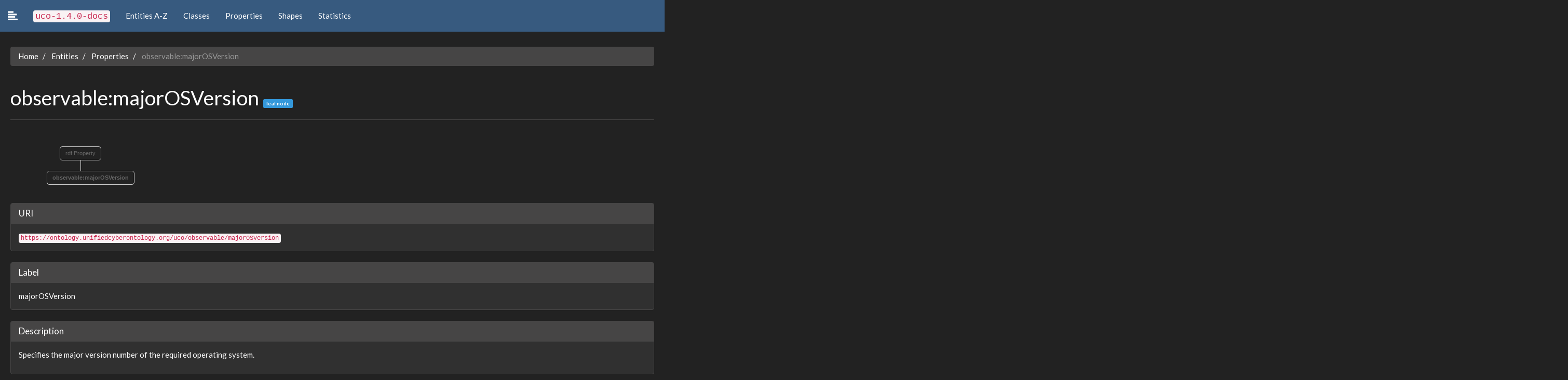

--- FILE ---
content_type: text/html
request_url: https://ontology.unifiedcyberontology.org/documentation/prop-observablemajorosversion.html
body_size: 26487
content:



<!DOCTYPE html>
<html lang="en">
  <head>
    <meta charset="utf-8">
    <meta http-equiv="X-UA-Compatible" content="IE=edge">
    <meta name="viewport" content="width=device-width, initial-scale=1">
    <!-- The above 3 meta tags *must* come first in the head; any other head content must come *after* these tags -->
    <meta name="description" content="">
    <meta name="author" content="">
    <link rel="icon" href="static/custom/favicon.ico">

	
		<title>Ontospy > uco-1.4.0-docs</title>
	

    <!-- Bootstrap core CSS -->
    <!-- <link href="static/libs/bootstrap-3_3_7-dist/css/bootstrap.min.css" rel="stylesheet">  -->
    <!-- Bootswatch:  -->
    <!-- cerulean  | cyborg |  flatly |  lumen |  sandstone |   spacelab  |  yeti | cosmo |  darkly |  paper | simplex | superhero |  journal | readable  |   slate |  united -->
    <link href="static/libs/bootswatch3_2/darkly/bootstrap.min.css" rel="stylesheet">
    <link href="static/custom/css/simple-sidebar.css" rel="stylesheet">
    <link href="static/custom/css/familytree.css" rel="stylesheet">
    <link href="static/custom/css/tabletree.css" rel="stylesheet">

    <!-- IE10 viewport hack for Surface/desktop Windows 8 bug -->
    <link href="static/libs/bootstrap-3_3_7-dist/css/ie10-viewport-bug-workaround.css" rel="stylesheet">

    <!-- Custom styles for this template -->
    <link href="static/custom/css/sticky-footer-navbar.css" rel="stylesheet">

    <!-- HTML5 shim and Respond.js for IE8 support of HTML5 elements and media queries -->
    <!--[if lt IE 9]>
      <script src="https://oss.maxcdn.com/html5shiv/3.7.3/html5shiv.min.js"></script>
      <script src="https://oss.maxcdn.com/respond/1.4.2/respond.min.js"></script>
    <![endif]-->

<style type="text/css">

  .lead-plus {font-size: 26.5px;}
  .label-xs {font-size: 10px;}
  .label-dark {background: #2c3e50; color: white; padding: 1px;}
  .margin50 {margin-top: 50px; margin-bottom: 50px;}

  .namespaces {background: #ced2d6; width: 100%;}


  /*so that the d3plus tooltip panel doesnt cover the top banner*/
  .navbar {z-index: 3000;}


  .panel-body dt {margin-top: 5px;}
  .page-header  {margin-top: 30px;}
  #wrapper {margin-top: 50px;}

  .implementation-panel {
    overflow: auto;
    /*max-height: 500px;*/
  }

  tr.table-classproperties {
      /*background: #f5f5f5;*/
  }
  tr.table-classproperties th {
      font-size: 80%;
      font-weight: normal;
  }


  tr.table-inheritanceinfo {
      /*background: #f5f5f5;*/
      text-align: left;
  }

  tr.table-inheritanceinfo th {
      font-size: 90%;
      font-weight: normal;
  }


  .breadcrumb {
    margin-top: 20px;
    margin-bottom: 40px;
  }

  .breadcrumb a {
      text-transform: capitalize;
  }
  .breadcrumb li {
      text-transform: none;
      /*so to catch the uri @todo improve*/
  }


  .fromclass_link {
    /*color: white;
    text-decoration: underline;*/
    /*background: #1c1e52;*/
    color: inherit;
    /*padding: 1px;*/
  }

		.mythumbnail {
			display: block;
			padding: 13px;
			margin-bottom: 30px;
			line-height: 13.428571;
			background-color: #fff;
			border: 1px solid #ddd;
			border-radius: 30px;
		}

		.mythumbnail:hover {
			background: lightyellow;
			text-decoration: none;
		}


		.img-container{
		    height:100%;
			overflow: hidden;
		    max-height:200px;
			padding: 10px;
/*			margin: 20px 0px 20px 0px;*/
			border: 1em #EAE5E5 solid;
		}

		.img-container:hover {
			border: 1px grey solid;
		}

		img{
/*		    height:100% !important;*/
		}


		.icon-xxs {
			font-size: 15px;
		}


    /* dropdown open on hover */

    @media (min-width: 979px) {
      ul.nav li.dropdown:hover > ul.dropdown-menu {
        display: block;
      }
    }



/*pygments css*/
pre { line-height: 125%; }
td.linenos .normal { color: inherit; background-color: transparent; padding-left: 5px; padding-right: 5px; }
span.linenos { color: inherit; background-color: transparent; padding-left: 5px; padding-right: 5px; }
td.linenos .special { color: #000000; background-color: #ffffc0; padding-left: 5px; padding-right: 5px; }
span.linenos.special { color: #000000; background-color: #ffffc0; padding-left: 5px; padding-right: 5px; }
.highlight .hll { background-color: #ffffcc }
.highlight { background: #f8f8f8; }
.highlight .c { color: #3D7B7B; font-style: italic } /* Comment */
.highlight .err { border: 1px solid #F00 } /* Error */
.highlight .k { color: #008000; font-weight: bold } /* Keyword */
.highlight .o { color: #666 } /* Operator */
.highlight .ch { color: #3D7B7B; font-style: italic } /* Comment.Hashbang */
.highlight .cm { color: #3D7B7B; font-style: italic } /* Comment.Multiline */
.highlight .cp { color: #9C6500 } /* Comment.Preproc */
.highlight .cpf { color: #3D7B7B; font-style: italic } /* Comment.PreprocFile */
.highlight .c1 { color: #3D7B7B; font-style: italic } /* Comment.Single */
.highlight .cs { color: #3D7B7B; font-style: italic } /* Comment.Special */
.highlight .gd { color: #A00000 } /* Generic.Deleted */
.highlight .ge { font-style: italic } /* Generic.Emph */
.highlight .ges { font-weight: bold; font-style: italic } /* Generic.EmphStrong */
.highlight .gr { color: #E40000 } /* Generic.Error */
.highlight .gh { color: #000080; font-weight: bold } /* Generic.Heading */
.highlight .gi { color: #008400 } /* Generic.Inserted */
.highlight .go { color: #717171 } /* Generic.Output */
.highlight .gp { color: #000080; font-weight: bold } /* Generic.Prompt */
.highlight .gs { font-weight: bold } /* Generic.Strong */
.highlight .gu { color: #800080; font-weight: bold } /* Generic.Subheading */
.highlight .gt { color: #04D } /* Generic.Traceback */
.highlight .kc { color: #008000; font-weight: bold } /* Keyword.Constant */
.highlight .kd { color: #008000; font-weight: bold } /* Keyword.Declaration */
.highlight .kn { color: #008000; font-weight: bold } /* Keyword.Namespace */
.highlight .kp { color: #008000 } /* Keyword.Pseudo */
.highlight .kr { color: #008000; font-weight: bold } /* Keyword.Reserved */
.highlight .kt { color: #B00040 } /* Keyword.Type */
.highlight .m { color: #666 } /* Literal.Number */
.highlight .s { color: #BA2121 } /* Literal.String */
.highlight .na { color: #687822 } /* Name.Attribute */
.highlight .nb { color: #008000 } /* Name.Builtin */
.highlight .nc { color: #00F; font-weight: bold } /* Name.Class */
.highlight .no { color: #800 } /* Name.Constant */
.highlight .nd { color: #A2F } /* Name.Decorator */
.highlight .ni { color: #717171; font-weight: bold } /* Name.Entity */
.highlight .ne { color: #CB3F38; font-weight: bold } /* Name.Exception */
.highlight .nf { color: #00F } /* Name.Function */
.highlight .nl { color: #767600 } /* Name.Label */
.highlight .nn { color: #00F; font-weight: bold } /* Name.Namespace */
.highlight .nt { color: #008000; font-weight: bold } /* Name.Tag */
.highlight .nv { color: #19177C } /* Name.Variable */
.highlight .ow { color: #A2F; font-weight: bold } /* Operator.Word */
.highlight .w { color: #BBB } /* Text.Whitespace */
.highlight .mb { color: #666 } /* Literal.Number.Bin */
.highlight .mf { color: #666 } /* Literal.Number.Float */
.highlight .mh { color: #666 } /* Literal.Number.Hex */
.highlight .mi { color: #666 } /* Literal.Number.Integer */
.highlight .mo { color: #666 } /* Literal.Number.Oct */
.highlight .sa { color: #BA2121 } /* Literal.String.Affix */
.highlight .sb { color: #BA2121 } /* Literal.String.Backtick */
.highlight .sc { color: #BA2121 } /* Literal.String.Char */
.highlight .dl { color: #BA2121 } /* Literal.String.Delimiter */
.highlight .sd { color: #BA2121; font-style: italic } /* Literal.String.Doc */
.highlight .s2 { color: #BA2121 } /* Literal.String.Double */
.highlight .se { color: #AA5D1F; font-weight: bold } /* Literal.String.Escape */
.highlight .sh { color: #BA2121 } /* Literal.String.Heredoc */
.highlight .si { color: #A45A77; font-weight: bold } /* Literal.String.Interpol */
.highlight .sx { color: #008000 } /* Literal.String.Other */
.highlight .sr { color: #A45A77 } /* Literal.String.Regex */
.highlight .s1 { color: #BA2121 } /* Literal.String.Single */
.highlight .ss { color: #19177C } /* Literal.String.Symbol */
.highlight .bp { color: #008000 } /* Name.Builtin.Pseudo */
.highlight .fm { color: #00F } /* Name.Function.Magic */
.highlight .vc { color: #19177C } /* Name.Variable.Class */
.highlight .vg { color: #19177C } /* Name.Variable.Global */
.highlight .vi { color: #19177C } /* Name.Variable.Instance */
.highlight .vm { color: #19177C } /* Name.Variable.Magic */
.highlight .il { color: #666 } /* Literal.Number.Integer.Long */

/*overloading this class from pygments*/
.highlight {
  overflow: auto;
}




/* override default footer background for dark themes only */
.footer {
  background-color: inherit;
}





</style>





  </head>

  <body>



    
<!-- Fixed navbar -->
<nav class="navbar navbar-default navbar-fixed-top">
  <div class="container-fluid">
    <div class="navbar-header">
      <button type="button" class="navbar-toggle collapsed" data-toggle="collapse" data-target="#navbar" aria-expanded="false" aria-controls="navbar">
        <span class="sr-only">Toggle navigation</span>
        <span class="icon-bar"></span>
        <span class="icon-bar"></span>
        <span class="icon-bar"></span>
      </button>

      <a class="navbar-brand" id="menu-toggle" title="Toggle sidebar">
        
        <span class="glyphicon glyphicon-align-left" aria-hidden="true"></span>
      </a>
    </div>
    <div id="navbar" class="collapse navbar-collapse">
      <ul class="nav navbar-nav">
        <li ><a href="index.html"><code style="font-size: 115%;">uco-1.4.0-docs</code></a></li>

        <li  ><a href="entities-az.html">Entities A-Z</a></li>
        
        <li ><a href="entities-tree-classes.html">Classes</a></li>
        
        
        <li ><a href="entities-tree-properties.html">Properties</a></li>
        
        
        
        <li ><a href="entities-tree-shapes.html">Shapes</a></li>
        
        
        <li  ><a href="statistics.html">Statistics</a></li>





      </ul>
      
    </div><!--/.nav-collapse -->

  </div>
</nav>









<div id="wrapper" class="toggled">


    

    
        
<!-- Sidebar -->
<div id="sidebar-wrapper">
    <ul class="sidebar-nav">


        <li>
          <input style="margin-top: 30px;  margin-bottom: 20px;" type="text" id="search-input-sidebar" name="" value="" placeholder="Type to search">
        </li>

        
          <li class="-second-level" id="sd_classes"><a href="entities-tree-classes.html">Classes (424)</a>
          </li>

            
          
              <li class="second-level" style="line-height: 20px;" id="sd_22"><a  href="class-actionaction.html">action:Action</a></li>
          
              <li class="second-level" style="line-height: 20px;" id="sd_23"><a  href="class-actionactionargumentfacet.html">action:ActionArgumentFacet</a></li>
          
              <li class="second-level" style="line-height: 20px;" id="sd_24"><a  href="class-actionactionestimationfacet.html">action:ActionEstimationFacet</a></li>
          
              <li class="second-level" style="line-height: 20px;" id="sd_25"><a  href="class-actionactionfrequencyfacet.html">action:ActionFrequencyFacet</a></li>
          
              <li class="second-level" style="line-height: 20px;" id="sd_26"><a  href="class-actionactionlifecycle.html">action:ActionLifecycle</a></li>
          
              <li class="second-level" style="line-height: 20px;" id="sd_27"><a  href="class-actionactionpattern.html">action:ActionPattern</a></li>
          
              <li class="second-level" style="line-height: 20px;" id="sd_28"><a  href="class-actionarrayofaction.html">action:ArrayOfAction</a></li>
          
              <li class="second-level" style="line-height: 20px;" id="sd_29"><a  href="class-analysisanalysis.html">analysis:Analysis</a></li>
          
              <li class="second-level" style="line-height: 20px;" id="sd_30"><a  href="class-analysisanalyticresult.html">analysis:AnalyticResult</a></li>
          
              <li class="second-level" style="line-height: 20px;" id="sd_31"><a  href="class-analysisanalyticresultfacet.html">analysis:AnalyticResultFacet</a></li>
          
              <li class="second-level" style="line-height: 20px;" id="sd_32"><a  href="class-analysisartifactclassification.html">analysis:ArtifactClassification</a></li>
          
              <li class="second-level" style="line-height: 20px;" id="sd_33"><a  href="class-analysisartifactclassificationresultfacet.html">analysis:ArtifactClassificationResultFacet</a></li>
          
              <li class="second-level" style="line-height: 20px;" id="sd_19"><a  href="class-cobag.html">co:Bag</a></li>
          
              <li class="second-level" style="line-height: 20px;" id="sd_20"><a  href="class-coitem.html">co:Item</a></li>
          
              <li class="second-level" style="line-height: 20px;" id="sd_21"><a  href="class-colistitem.html">co:ListItem</a></li>
          
              <li class="second-level" style="line-height: 20px;" id="sd_34"><a  href="class-configurationconfiguration.html">configuration:Configuration</a></li>
          
              <li class="second-level" style="line-height: 20px;" id="sd_35"><a  href="class-configurationconfigurationentry.html">configuration:ConfigurationEntry</a></li>
          
              <li class="second-level" style="line-height: 20px;" id="sd_36"><a  href="class-configurationdependency.html">configuration:Dependency</a></li>
          
              <li class="second-level" style="line-height: 20px;" id="sd_37"><a  href="class-coreannotation.html">core:Annotation</a></li>
          
              <li class="second-level" style="line-height: 20px;" id="sd_38"><a  href="class-coreassertion.html">core:Assertion</a></li>
          
              <li class="second-level" style="line-height: 20px;" id="sd_39"><a  href="class-coreattributedname.html">core:AttributedName</a></li>
          
              <li class="second-level" style="line-height: 20px;" id="sd_40"><a  href="class-corebundle.html">core:Bundle</a></li>
          
              <li class="second-level" style="line-height: 20px;" id="sd_41"><a  href="class-corecompilation.html">core:Compilation</a></li>
          
              <li class="second-level" style="line-height: 20px;" id="sd_42"><a  href="class-coreconfidencefacet.html">core:ConfidenceFacet</a></li>
          
              <li class="second-level" style="line-height: 20px;" id="sd_43"><a  href="class-corecontextualcompilation.html">core:ContextualCompilation</a></li>
          
              <li class="second-level" style="line-height: 20px;" id="sd_44"><a  href="class-corecontrolledvocabulary.html">core:ControlledVocabulary</a></li>
          
              <li class="second-level" style="line-height: 20px;" id="sd_45"><a  href="class-coreenclosingcompilation.html">core:EnclosingCompilation</a></li>
          
              <li class="second-level" style="line-height: 20px;" id="sd_46"><a  href="class-coreevent.html">core:Event</a></li>
          
              <li class="second-level" style="line-height: 20px;" id="sd_47"><a  href="class-coreexternalreference.html">core:ExternalReference</a></li>
          
              <li class="second-level" style="line-height: 20px;" id="sd_48"><a  href="class-corefacet.html">core:Facet</a></li>
          
              <li class="second-level" style="line-height: 20px;" id="sd_49"><a  href="class-coregrouping.html">core:Grouping</a></li>
          
              <li class="second-level" style="line-height: 20px;" id="sd_50"><a  href="class-coreidentityabstraction.html">core:IdentityAbstraction</a></li>
          
              <li class="second-level" style="line-height: 20px;" id="sd_51"><a  href="class-coreitem.html">core:Item</a></li>
          
              <li class="second-level" style="line-height: 20px;" id="sd_52"><a  href="class-coremarkingdefinitionabstraction.html">core:MarkingDefinitionAbstraction</a></li>
          
              <li class="second-level" style="line-height: 20px;" id="sd_53"><a  href="class-coremodusoperandi.html">core:ModusOperandi</a></li>
          
              <li class="second-level" style="line-height: 20px;" id="sd_54"><a  href="class-coreobjectstatusvocab.html">core:ObjectStatusVocab</a></li>
          
              <li class="second-level" style="line-height: 20px;" id="sd_55"><a  href="class-corerelationship.html">core:Relationship</a></li>
          
              <li class="second-level" style="line-height: 20px;" id="sd_56"><a  href="class-coreucoinherentcharacterizationthing.html">core:UcoInherentCharacterizationThing</a></li>
          
              <li class="second-level" style="line-height: 20px;" id="sd_57"><a  href="class-coreucoobject.html">core:UcoObject</a></li>
          
              <li class="second-level" style="line-height: 20px;" id="sd_58"><a  href="class-coreucothing.html">core:UcoThing</a></li>
          
              <li class="second-level" style="line-height: 20px;" id="sd_59"><a  href="class-identityaddressfacet.html">identity:AddressFacet</a></li>
          
              <li class="second-level" style="line-height: 20px;" id="sd_60"><a  href="class-identityaffiliationfacet.html">identity:AffiliationFacet</a></li>
          
              <li class="second-level" style="line-height: 20px;" id="sd_61"><a  href="class-identitybirthinformationfacet.html">identity:BirthInformationFacet</a></li>
          
              <li class="second-level" style="line-height: 20px;" id="sd_62"><a  href="class-identitycountryofresidencefacet.html">identity:CountryOfResidenceFacet</a></li>
          
              <li class="second-level" style="line-height: 20px;" id="sd_63"><a  href="class-identityeventsfacet.html">identity:EventsFacet</a></li>
          
              <li class="second-level" style="line-height: 20px;" id="sd_64"><a  href="class-identityidentifierfacet.html">identity:IdentifierFacet</a></li>
          
              <li class="second-level" style="line-height: 20px;" id="sd_65"><a  href="class-identityidentity.html">identity:Identity</a></li>
          
              <li class="second-level" style="line-height: 20px;" id="sd_66"><a  href="class-identityidentityfacet.html">identity:IdentityFacet</a></li>
          
              <li class="second-level" style="line-height: 20px;" id="sd_67"><a  href="class-identitylanguagesfacet.html">identity:LanguagesFacet</a></li>
          
              <li class="second-level" style="line-height: 20px;" id="sd_68"><a  href="class-identitynationalityfacet.html">identity:NationalityFacet</a></li>
          
              <li class="second-level" style="line-height: 20px;" id="sd_69"><a  href="class-identityoccupationfacet.html">identity:OccupationFacet</a></li>
          
              <li class="second-level" style="line-height: 20px;" id="sd_70"><a  href="class-identityorganization.html">identity:Organization</a></li>
          
              <li class="second-level" style="line-height: 20px;" id="sd_71"><a  href="class-identityorganizationdetailsfacet.html">identity:OrganizationDetailsFacet</a></li>
          
              <li class="second-level" style="line-height: 20px;" id="sd_72"><a  href="class-identityperson.html">identity:Person</a></li>
          
              <li class="second-level" style="line-height: 20px;" id="sd_73"><a  href="class-identitypersonaldetailsfacet.html">identity:PersonalDetailsFacet</a></li>
          
              <li class="second-level" style="line-height: 20px;" id="sd_74"><a  href="class-identityphysicalinfofacet.html">identity:PhysicalInfoFacet</a></li>
          
              <li class="second-level" style="line-height: 20px;" id="sd_75"><a  href="class-identityqualificationfacet.html">identity:QualificationFacet</a></li>
          
              <li class="second-level" style="line-height: 20px;" id="sd_76"><a  href="class-identityrelatedidentityfacet.html">identity:RelatedIdentityFacet</a></li>
          
              <li class="second-level" style="line-height: 20px;" id="sd_77"><a  href="class-identitysimplenamefacet.html">identity:SimpleNameFacet</a></li>
          
              <li class="second-level" style="line-height: 20px;" id="sd_78"><a  href="class-identityvisafacet.html">identity:VisaFacet</a></li>
          
              <li class="second-level" style="line-height: 20px;" id="sd_79"><a  href="class-locationgpscoordinatesfacet.html">location:GPSCoordinatesFacet</a></li>
          
              <li class="second-level" style="line-height: 20px;" id="sd_80"><a  href="class-locationlatlongcoordinatesfacet.html">location:LatLongCoordinatesFacet</a></li>
          
              <li class="second-level" style="line-height: 20px;" id="sd_81"><a  href="class-locationlocation.html">location:Location</a></li>
          
              <li class="second-level" style="line-height: 20px;" id="sd_82"><a  href="class-locationsimpleaddressfacet.html">location:SimpleAddressFacet</a></li>
          
              <li class="second-level" style="line-height: 20px;" id="sd_83"><a  href="class-markinggranularmarking.html">marking:GranularMarking</a></li>
          
              <li class="second-level" style="line-height: 20px;" id="sd_84"><a  href="class-markinglicensemarking.html">marking:LicenseMarking</a></li>
          
              <li class="second-level" style="line-height: 20px;" id="sd_85"><a  href="class-markingmarkingdefinition.html">marking:MarkingDefinition</a></li>
          
              <li class="second-level" style="line-height: 20px;" id="sd_86"><a  href="class-markingmarkingmodel.html">marking:MarkingModel</a></li>
          
              <li class="second-level" style="line-height: 20px;" id="sd_87"><a  href="class-markingreleasetomarking.html">marking:ReleaseToMarking</a></li>
          
              <li class="second-level" style="line-height: 20px;" id="sd_88"><a  href="class-markingstatementmarking.html">marking:StatementMarking</a></li>
          
              <li class="second-level" style="line-height: 20px;" id="sd_89"><a  href="class-markingtermsofusemarking.html">marking:TermsOfUseMarking</a></li>
          
              <li class="second-level" style="line-height: 20px;" id="sd_90"><a  href="class-observableapi.html">observable:API</a></li>
          
              <li class="second-level" style="line-height: 20px;" id="sd_91"><a  href="class-observablearpcache.html">observable:ARPCache</a></li>
          
              <li class="second-level" style="line-height: 20px;" id="sd_92"><a  href="class-observablearpcacheentry.html">observable:ARPCacheEntry</a></li>
          
              <li class="second-level" style="line-height: 20px;" id="sd_93"><a  href="class-observableaccount.html">observable:Account</a></li>
          
              <li class="second-level" style="line-height: 20px;" id="sd_94"><a  href="class-observableaccountauthenticationfacet.html">observable:AccountAuthenticationFacet</a></li>
          
              <li class="second-level" style="line-height: 20px;" id="sd_95"><a  href="class-observableaccountfacet.html">observable:AccountFacet</a></li>
          
              <li class="second-level" style="line-height: 20px;" id="sd_96"><a  href="class-observableadaptor.html">observable:Adaptor</a></li>
          
              <li class="second-level" style="line-height: 20px;" id="sd_97"><a  href="class-observableaddress.html">observable:Address</a></li>
          
              <li class="second-level" style="line-height: 20px;" id="sd_98"><a  href="class-observablealternatedatastream.html">observable:AlternateDataStream</a></li>
          
              <li class="second-level" style="line-height: 20px;" id="sd_99"><a  href="class-observablealternatedatastreamfacet.html">observable:AlternateDataStreamFacet</a></li>
          
              <li class="second-level" style="line-height: 20px;" id="sd_100"><a  href="class-observableandroiddevice.html">observable:AndroidDevice</a></li>
          
              <li class="second-level" style="line-height: 20px;" id="sd_101"><a  href="class-observableandroiddevicefacet.html">observable:AndroidDeviceFacet</a></li>
          
              <li class="second-level" style="line-height: 20px;" id="sd_102"><a  href="class-observableandroidphone.html">observable:AndroidPhone</a></li>
          
              <li class="second-level" style="line-height: 20px;" id="sd_103"><a  href="class-observableantennafacet.html">observable:AntennaFacet</a></li>
          
              <li class="second-level" style="line-height: 20px;" id="sd_104"><a  href="class-observableappledevice.html">observable:AppleDevice</a></li>
          
              <li class="second-level" style="line-height: 20px;" id="sd_105"><a  href="class-observableappliance.html">observable:Appliance</a></li>
          
              <li class="second-level" style="line-height: 20px;" id="sd_106"><a  href="class-observableapplication.html">observable:Application</a></li>
          
              <li class="second-level" style="line-height: 20px;" id="sd_107"><a  href="class-observableapplicationaccount.html">observable:ApplicationAccount</a></li>
          
              <li class="second-level" style="line-height: 20px;" id="sd_108"><a  href="class-observableapplicationaccountfacet.html">observable:ApplicationAccountFacet</a></li>
          
              <li class="second-level" style="line-height: 20px;" id="sd_109"><a  href="class-observableapplicationfacet.html">observable:ApplicationFacet</a></li>
          
              <li class="second-level" style="line-height: 20px;" id="sd_110"><a  href="class-observableapplicationversion.html">observable:ApplicationVersion</a></li>
          
              <li class="second-level" style="line-height: 20px;" id="sd_111"><a  href="class-observablearchivefile.html">observable:ArchiveFile</a></li>
          
              <li class="second-level" style="line-height: 20px;" id="sd_112"><a  href="class-observablearchivefilefacet.html">observable:ArchiveFileFacet</a></li>
          
              <li class="second-level" style="line-height: 20px;" id="sd_113"><a  href="class-observableaudio.html">observable:Audio</a></li>
          
              <li class="second-level" style="line-height: 20px;" id="sd_114"><a  href="class-observableaudiofacet.html">observable:AudioFacet</a></li>
          
              <li class="second-level" style="line-height: 20px;" id="sd_115"><a  href="class-observableautonomoussystem.html">observable:AutonomousSystem</a></li>
          
              <li class="second-level" style="line-height: 20px;" id="sd_116"><a  href="class-observableautonomoussystemfacet.html">observable:AutonomousSystemFacet</a></li>
          
              <li class="second-level" style="line-height: 20px;" id="sd_117"><a  href="class-observableblackberryphone.html">observable:BlackberryPhone</a></li>
          
              <li class="second-level" style="line-height: 20px;" id="sd_118"><a  href="class-observableblockdevicenode.html">observable:BlockDeviceNode</a></li>
          
              <li class="second-level" style="line-height: 20px;" id="sd_119"><a  href="class-observablebluetoothaddress.html">observable:BluetoothAddress</a></li>
          
              <li class="second-level" style="line-height: 20px;" id="sd_120"><a  href="class-observablebluetoothaddressfacet.html">observable:BluetoothAddressFacet</a></li>
          
              <li class="second-level" style="line-height: 20px;" id="sd_121"><a  href="class-observablebotconfiguration.html">observable:BotConfiguration</a></li>
          
              <li class="second-level" style="line-height: 20px;" id="sd_122"><a  href="class-observablebrowserbookmark.html">observable:BrowserBookmark</a></li>
          
              <li class="second-level" style="line-height: 20px;" id="sd_123"><a  href="class-observablebrowserbookmarkfacet.html">observable:BrowserBookmarkFacet</a></li>
          
              <li class="second-level" style="line-height: 20px;" id="sd_124"><a  href="class-observablebrowsercookie.html">observable:BrowserCookie</a></li>
          
              <li class="second-level" style="line-height: 20px;" id="sd_125"><a  href="class-observablebrowsercookiefacet.html">observable:BrowserCookieFacet</a></li>
          
              <li class="second-level" style="line-height: 20px;" id="sd_126"><a  href="class-observablecalendar.html">observable:Calendar</a></li>
          
              <li class="second-level" style="line-height: 20px;" id="sd_127"><a  href="class-observablecalendarentry.html">observable:CalendarEntry</a></li>
          
              <li class="second-level" style="line-height: 20px;" id="sd_128"><a  href="class-observablecalendarentryfacet.html">observable:CalendarEntryFacet</a></li>
          
              <li class="second-level" style="line-height: 20px;" id="sd_129"><a  href="class-observablecalendarfacet.html">observable:CalendarFacet</a></li>
          
              <li class="second-level" style="line-height: 20px;" id="sd_130"><a  href="class-observablecall.html">observable:Call</a></li>
          
              <li class="second-level" style="line-height: 20px;" id="sd_131"><a  href="class-observablecallfacet.html">observable:CallFacet</a></li>
          
              <li class="second-level" style="line-height: 20px;" id="sd_132"><a  href="class-observablecapturedtelecommunicationsinformation.html">observable:CapturedTelecommunicationsInformation</a></li>
          
              <li class="second-level" style="line-height: 20px;" id="sd_133"><a  href="class-observablecapturedtelecommunicationsinformationfacet.html">observable:CapturedTelecommunicationsInformationFacet</a></li>
          
              <li class="second-level" style="line-height: 20px;" id="sd_134"><a  href="class-observablecellsite.html">observable:CellSite</a></li>
          
              <li class="second-level" style="line-height: 20px;" id="sd_135"><a  href="class-observablecellsitefacet.html">observable:CellSiteFacet</a></li>
          
              <li class="second-level" style="line-height: 20px;" id="sd_136"><a  href="class-observablecharacterdevicenode.html">observable:CharacterDeviceNode</a></li>
          
              <li class="second-level" style="line-height: 20px;" id="sd_137"><a  href="class-observablecode.html">observable:Code</a></li>
          
              <li class="second-level" style="line-height: 20px;" id="sd_138"><a  href="class-observablecompressedstreamfacet.html">observable:CompressedStreamFacet</a></li>
          
              <li class="second-level" style="line-height: 20px;" id="sd_139"><a  href="class-observablecomputer.html">observable:Computer</a></li>
          
              <li class="second-level" style="line-height: 20px;" id="sd_140"><a  href="class-observablecomputerspecification.html">observable:ComputerSpecification</a></li>
          
              <li class="second-level" style="line-height: 20px;" id="sd_141"><a  href="class-observablecomputerspecificationfacet.html">observable:ComputerSpecificationFacet</a></li>
          
              <li class="second-level" style="line-height: 20px;" id="sd_142"><a  href="class-observableconfiguredsoftware.html">observable:ConfiguredSoftware</a></li>
          
              <li class="second-level" style="line-height: 20px;" id="sd_143"><a  href="class-observablecontact.html">observable:Contact</a></li>
          
              <li class="second-level" style="line-height: 20px;" id="sd_144"><a  href="class-observablecontactaddress.html">observable:ContactAddress</a></li>
          
              <li class="second-level" style="line-height: 20px;" id="sd_145"><a  href="class-observablecontactaffiliation.html">observable:ContactAffiliation</a></li>
          
              <li class="second-level" style="line-height: 20px;" id="sd_146"><a  href="class-observablecontactemail.html">observable:ContactEmail</a></li>
          
              <li class="second-level" style="line-height: 20px;" id="sd_147"><a  href="class-observablecontactfacet.html">observable:ContactFacet</a></li>
          
              <li class="second-level" style="line-height: 20px;" id="sd_148"><a  href="class-observablecontactlist.html">observable:ContactList</a></li>
          
              <li class="second-level" style="line-height: 20px;" id="sd_149"><a  href="class-observablecontactlistfacet.html">observable:ContactListFacet</a></li>
          
              <li class="second-level" style="line-height: 20px;" id="sd_150"><a  href="class-observablecontactmessaging.html">observable:ContactMessaging</a></li>
          
              <li class="second-level" style="line-height: 20px;" id="sd_151"><a  href="class-observablecontactphone.html">observable:ContactPhone</a></li>
          
              <li class="second-level" style="line-height: 20px;" id="sd_152"><a  href="class-observablecontactprofile.html">observable:ContactProfile</a></li>
          
              <li class="second-level" style="line-height: 20px;" id="sd_153"><a  href="class-observablecontactsip.html">observable:ContactSIP</a></li>
          
              <li class="second-level" style="line-height: 20px;" id="sd_154"><a  href="class-observablecontacturl.html">observable:ContactURL</a></li>
          
              <li class="second-level" style="line-height: 20px;" id="sd_155"><a  href="class-observablecontentdata.html">observable:ContentData</a></li>
          
              <li class="second-level" style="line-height: 20px;" id="sd_156"><a  href="class-observablecontentdatafacet.html">observable:ContentDataFacet</a></li>
          
              <li class="second-level" style="line-height: 20px;" id="sd_157"><a  href="class-observablecookiehistory.html">observable:CookieHistory</a></li>
          
              <li class="second-level" style="line-height: 20px;" id="sd_158"><a  href="class-observablecredential.html">observable:Credential</a></li>
          
              <li class="second-level" style="line-height: 20px;" id="sd_159"><a  href="class-observablecredentialdump.html">observable:CredentialDump</a></li>
          
              <li class="second-level" style="line-height: 20px;" id="sd_160"><a  href="class-observablednscache.html">observable:DNSCache</a></li>
          
              <li class="second-level" style="line-height: 20px;" id="sd_161"><a  href="class-observablednsrecord.html">observable:DNSRecord</a></li>
          
              <li class="second-level" style="line-height: 20px;" id="sd_162"><a  href="class-observabledatarangefacet.html">observable:DataRangeFacet</a></li>
          
              <li class="second-level" style="line-height: 20px;" id="sd_163"><a  href="class-observabledefinedeffectfacet.html">observable:DefinedEffectFacet</a></li>
          
              <li class="second-level" style="line-height: 20px;" id="sd_164"><a  href="class-observabledevice.html">observable:Device</a></li>
          
              <li class="second-level" style="line-height: 20px;" id="sd_165"><a  href="class-observabledevicefacet.html">observable:DeviceFacet</a></li>
          
              <li class="second-level" style="line-height: 20px;" id="sd_166"><a  href="class-observabledigitalaccount.html">observable:DigitalAccount</a></li>
          
              <li class="second-level" style="line-height: 20px;" id="sd_167"><a  href="class-observabledigitalaccountfacet.html">observable:DigitalAccountFacet</a></li>
          
              <li class="second-level" style="line-height: 20px;" id="sd_168"><a  href="class-observabledigitaladdress.html">observable:DigitalAddress</a></li>
          
              <li class="second-level" style="line-height: 20px;" id="sd_169"><a  href="class-observabledigitaladdressfacet.html">observable:DigitalAddressFacet</a></li>
          
              <li class="second-level" style="line-height: 20px;" id="sd_170"><a  href="class-observabledigitalcamera.html">observable:DigitalCamera</a></li>
          
              <li class="second-level" style="line-height: 20px;" id="sd_171"><a  href="class-observabledigitalsignatureinfo.html">observable:DigitalSignatureInfo</a></li>
          
              <li class="second-level" style="line-height: 20px;" id="sd_172"><a  href="class-observabledigitalsignatureinfofacet.html">observable:DigitalSignatureInfoFacet</a></li>
          
              <li class="second-level" style="line-height: 20px;" id="sd_173"><a  href="class-observabledirectory.html">observable:Directory</a></li>
          
              <li class="second-level" style="line-height: 20px;" id="sd_174"><a  href="class-observabledisk.html">observable:Disk</a></li>
          
              <li class="second-level" style="line-height: 20px;" id="sd_175"><a  href="class-observablediskfacet.html">observable:DiskFacet</a></li>
          
              <li class="second-level" style="line-height: 20px;" id="sd_176"><a  href="class-observablediskpartition.html">observable:DiskPartition</a></li>
          
              <li class="second-level" style="line-height: 20px;" id="sd_177"><a  href="class-observablediskpartitionfacet.html">observable:DiskPartitionFacet</a></li>
          
              <li class="second-level" style="line-height: 20px;" id="sd_178"><a  href="class-observabledomainname.html">observable:DomainName</a></li>
          
              <li class="second-level" style="line-height: 20px;" id="sd_179"><a  href="class-observabledomainnamefacet.html">observable:DomainNameFacet</a></li>
          
              <li class="second-level" style="line-height: 20px;" id="sd_180"><a  href="class-observabledrone.html">observable:Drone</a></li>
          
              <li class="second-level" style="line-height: 20px;" id="sd_181"><a  href="class-observableexiffacet.html">observable:EXIFFacet</a></li>
          
              <li class="second-level" style="line-height: 20px;" id="sd_182"><a  href="class-observableemailaccount.html">observable:EmailAccount</a></li>
          
              <li class="second-level" style="line-height: 20px;" id="sd_183"><a  href="class-observableemailaccountfacet.html">observable:EmailAccountFacet</a></li>
          
              <li class="second-level" style="line-height: 20px;" id="sd_184"><a  href="class-observableemailaddress.html">observable:EmailAddress</a></li>
          
              <li class="second-level" style="line-height: 20px;" id="sd_185"><a  href="class-observableemailaddressfacet.html">observable:EmailAddressFacet</a></li>
          
              <li class="second-level" style="line-height: 20px;" id="sd_186"><a  href="class-observableemailmessage.html">observable:EmailMessage</a></li>
          
              <li class="second-level" style="line-height: 20px;" id="sd_187"><a  href="class-observableemailmessagefacet.html">observable:EmailMessageFacet</a></li>
          
              <li class="second-level" style="line-height: 20px;" id="sd_188"><a  href="class-observableembeddeddevice.html">observable:EmbeddedDevice</a></li>
          
              <li class="second-level" style="line-height: 20px;" id="sd_189"><a  href="class-observableencodedstreamfacet.html">observable:EncodedStreamFacet</a></li>
          
              <li class="second-level" style="line-height: 20px;" id="sd_190"><a  href="class-observableencryptedstreamfacet.html">observable:EncryptedStreamFacet</a></li>
          
              <li class="second-level" style="line-height: 20px;" id="sd_191"><a  href="class-observableenvironmentvariable.html">observable:EnvironmentVariable</a></li>
          
              <li class="second-level" style="line-height: 20px;" id="sd_192"><a  href="class-observableeventlog.html">observable:EventLog</a></li>
          
              <li class="second-level" style="line-height: 20px;" id="sd_193"><a  href="class-observableeventrecord.html">observable:EventRecord</a></li>
          
              <li class="second-level" style="line-height: 20px;" id="sd_194"><a  href="class-observableeventrecordfacet.html">observable:EventRecordFacet</a></li>
          
              <li class="second-level" style="line-height: 20px;" id="sd_195"><a  href="class-observableextinodefacet.html">observable:ExtInodeFacet</a></li>
          
              <li class="second-level" style="line-height: 20px;" id="sd_196"><a  href="class-observableextractedstring.html">observable:ExtractedString</a></li>
          
              <li class="second-level" style="line-height: 20px;" id="sd_197"><a  href="class-observableextractedstringsfacet.html">observable:ExtractedStringsFacet</a></li>
          
              <li class="second-level" style="line-height: 20px;" id="sd_198"><a  href="class-observablefile.html">observable:File</a></li>
          
              <li class="second-level" style="line-height: 20px;" id="sd_199"><a  href="class-observablefilefacet.html">observable:FileFacet</a></li>
          
              <li class="second-level" style="line-height: 20px;" id="sd_200"><a  href="class-observablefilepermissionsfacet.html">observable:FilePermissionsFacet</a></li>
          
              <li class="second-level" style="line-height: 20px;" id="sd_201"><a  href="class-observablefilesystem.html">observable:FileSystem</a></li>
          
              <li class="second-level" style="line-height: 20px;" id="sd_202"><a  href="class-observablefilesystemfacet.html">observable:FileSystemFacet</a></li>
          
              <li class="second-level" style="line-height: 20px;" id="sd_203"><a  href="class-observablefilesystemobject.html">observable:FileSystemObject</a></li>
          
              <li class="second-level" style="line-height: 20px;" id="sd_204"><a  href="class-observableforumpost.html">observable:ForumPost</a></li>
          
              <li class="second-level" style="line-height: 20px;" id="sd_205"><a  href="class-observableforumprivatemessage.html">observable:ForumPrivateMessage</a></li>
          
              <li class="second-level" style="line-height: 20px;" id="sd_206"><a  href="class-observablefragmentfacet.html">observable:FragmentFacet</a></li>
          
              <li class="second-level" style="line-height: 20px;" id="sd_207"><a  href="class-observablegui.html">observable:GUI</a></li>
          
              <li class="second-level" style="line-height: 20px;" id="sd_208"><a  href="class-observablegamingconsole.html">observable:GamingConsole</a></li>
          
              <li class="second-level" style="line-height: 20px;" id="sd_209"><a  href="class-observablegenericobservableobject.html">observable:GenericObservableObject</a></li>
          
              <li class="second-level" style="line-height: 20px;" id="sd_210"><a  href="class-observablegeolocationentry.html">observable:GeoLocationEntry</a></li>
          
              <li class="second-level" style="line-height: 20px;" id="sd_211"><a  href="class-observablegeolocationentryfacet.html">observable:GeoLocationEntryFacet</a></li>
          
              <li class="second-level" style="line-height: 20px;" id="sd_212"><a  href="class-observablegeolocationlog.html">observable:GeoLocationLog</a></li>
          
              <li class="second-level" style="line-height: 20px;" id="sd_213"><a  href="class-observablegeolocationlogfacet.html">observable:GeoLocationLogFacet</a></li>
          
              <li class="second-level" style="line-height: 20px;" id="sd_214"><a  href="class-observablegeolocationtrack.html">observable:GeoLocationTrack</a></li>
          
              <li class="second-level" style="line-height: 20px;" id="sd_215"><a  href="class-observablegeolocationtrackfacet.html">observable:GeoLocationTrackFacet</a></li>
          
              <li class="second-level" style="line-height: 20px;" id="sd_216"><a  href="class-observableglobalflagtype.html">observable:GlobalFlagType</a></li>
          
              <li class="second-level" style="line-height: 20px;" id="sd_217"><a  href="class-observablehttpconnection.html">observable:HTTPConnection</a></li>
          
              <li class="second-level" style="line-height: 20px;" id="sd_218"><a  href="class-observablehttpconnectionfacet.html">observable:HTTPConnectionFacet</a></li>
          
              <li class="second-level" style="line-height: 20px;" id="sd_219"><a  href="class-observablehostname.html">observable:Hostname</a></li>
          
              <li class="second-level" style="line-height: 20px;" id="sd_220"><a  href="class-observableicmpconnection.html">observable:ICMPConnection</a></li>
          
              <li class="second-level" style="line-height: 20px;" id="sd_221"><a  href="class-observableicmpconnectionfacet.html">observable:ICMPConnectionFacet</a></li>
          
              <li class="second-level" style="line-height: 20px;" id="sd_222"><a  href="class-observableicomhandleractiontype.html">observable:IComHandlerActionType</a></li>
          
              <li class="second-level" style="line-height: 20px;" id="sd_223"><a  href="class-observableiexecactiontype.html">observable:IExecActionType</a></li>
          
              <li class="second-level" style="line-height: 20px;" id="sd_224"><a  href="class-observableipaddress.html">observable:IPAddress</a></li>
          
              <li class="second-level" style="line-height: 20px;" id="sd_225"><a  href="class-observableipaddressfacet.html">observable:IPAddressFacet</a></li>
          
              <li class="second-level" style="line-height: 20px;" id="sd_226"><a  href="class-observableipnetmask.html">observable:IPNetmask</a></li>
          
              <li class="second-level" style="line-height: 20px;" id="sd_227"><a  href="class-observableiphone.html">observable:IPhone</a></li>
          
              <li class="second-level" style="line-height: 20px;" id="sd_228"><a  href="class-observableipv4address.html">observable:IPv4Address</a></li>
          
              <li class="second-level" style="line-height: 20px;" id="sd_229"><a  href="class-observableipv4addressfacet.html">observable:IPv4AddressFacet</a></li>
          
              <li class="second-level" style="line-height: 20px;" id="sd_230"><a  href="class-observableipv6address.html">observable:IPv6Address</a></li>
          
              <li class="second-level" style="line-height: 20px;" id="sd_231"><a  href="class-observableipv6addressfacet.html">observable:IPv6AddressFacet</a></li>
          
              <li class="second-level" style="line-height: 20px;" id="sd_232"><a  href="class-observableishowmessageactiontype.html">observable:IShowMessageActionType</a></li>
          
              <li class="second-level" style="line-height: 20px;" id="sd_233"><a  href="class-observableimage.html">observable:Image</a></li>
          
              <li class="second-level" style="line-height: 20px;" id="sd_234"><a  href="class-observableimagefacet.html">observable:ImageFacet</a></li>
          
              <li class="second-level" style="line-height: 20px;" id="sd_235"><a  href="class-observableinstantmessagingaddress.html">observable:InstantMessagingAddress</a></li>
          
              <li class="second-level" style="line-height: 20px;" id="sd_236"><a  href="class-observableinstantmessagingaddressfacet.html">observable:InstantMessagingAddressFacet</a></li>
          
              <li class="second-level" style="line-height: 20px;" id="sd_237"><a  href="class-observablejunction.html">observable:Junction</a></li>
          
              <li class="second-level" style="line-height: 20px;" id="sd_238"><a  href="class-observablelaptop.html">observable:Laptop</a></li>
          
              <li class="second-level" style="line-height: 20px;" id="sd_239"><a  href="class-observablelibrary.html">observable:Library</a></li>
          
              <li class="second-level" style="line-height: 20px;" id="sd_240"><a  href="class-observablelibraryfacet.html">observable:LibraryFacet</a></li>
          
              <li class="second-level" style="line-height: 20px;" id="sd_241"><a  href="class-observablemacaddress.html">observable:MACAddress</a></li>
          
              <li class="second-level" style="line-height: 20px;" id="sd_242"><a  href="class-observablemacaddressfacet.html">observable:MACAddressFacet</a></li>
          
              <li class="second-level" style="line-height: 20px;" id="sd_243"><a  href="class-observablememory.html">observable:Memory</a></li>
          
              <li class="second-level" style="line-height: 20px;" id="sd_244"><a  href="class-observablememoryfacet.html">observable:MemoryFacet</a></li>
          
              <li class="second-level" style="line-height: 20px;" id="sd_245"><a  href="class-observablemessage.html">observable:Message</a></li>
          
              <li class="second-level" style="line-height: 20px;" id="sd_246"><a  href="class-observablemessagefacet.html">observable:MessageFacet</a></li>
          
              <li class="second-level" style="line-height: 20px;" id="sd_247"><a  href="class-observablemessagethread.html">observable:MessageThread</a></li>
          
              <li class="second-level" style="line-height: 20px;" id="sd_248"><a  href="class-observablemessagethreadfacet.html">observable:MessageThreadFacet</a></li>
          
              <li class="second-level" style="line-height: 20px;" id="sd_249"><a  href="class-observablemftrecordfacet.html">observable:MftRecordFacet</a></li>
          
              <li class="second-level" style="line-height: 20px;" id="sd_250"><a  href="class-observablemimeparttype.html">observable:MimePartType</a></li>
          
              <li class="second-level" style="line-height: 20px;" id="sd_251"><a  href="class-observablemobileaccount.html">observable:MobileAccount</a></li>
          
              <li class="second-level" style="line-height: 20px;" id="sd_252"><a  href="class-observablemobileaccountfacet.html">observable:MobileAccountFacet</a></li>
          
              <li class="second-level" style="line-height: 20px;" id="sd_253"><a  href="class-observablemobiledevice.html">observable:MobileDevice</a></li>
          
              <li class="second-level" style="line-height: 20px;" id="sd_254"><a  href="class-observablemobiledevicefacet.html">observable:MobileDeviceFacet</a></li>
          
              <li class="second-level" style="line-height: 20px;" id="sd_255"><a  href="class-observablemobilephone.html">observable:MobilePhone</a></li>
          
              <li class="second-level" style="line-height: 20px;" id="sd_256"><a  href="class-observablemutex.html">observable:Mutex</a></li>
          
              <li class="second-level" style="line-height: 20px;" id="sd_257"><a  href="class-observablemutexfacet.html">observable:MutexFacet</a></li>
          
              <li class="second-level" style="line-height: 20px;" id="sd_258"><a  href="class-observablentfsfile.html">observable:NTFSFile</a></li>
          
              <li class="second-level" style="line-height: 20px;" id="sd_259"><a  href="class-observablentfsfilefacet.html">observable:NTFSFileFacet</a></li>
          
              <li class="second-level" style="line-height: 20px;" id="sd_260"><a  href="class-observablentfsfilepermissionsfacet.html">observable:NTFSFilePermissionsFacet</a></li>
          
              <li class="second-level" style="line-height: 20px;" id="sd_261"><a  href="class-observablenamedpipe.html">observable:NamedPipe</a></li>
          
              <li class="second-level" style="line-height: 20px;" id="sd_262"><a  href="class-observablenetworkappliance.html">observable:NetworkAppliance</a></li>
          
              <li class="second-level" style="line-height: 20px;" id="sd_263"><a  href="class-observablenetworkconnection.html">observable:NetworkConnection</a></li>
          
              <li class="second-level" style="line-height: 20px;" id="sd_264"><a  href="class-observablenetworkconnectionfacet.html">observable:NetworkConnectionFacet</a></li>
          
              <li class="second-level" style="line-height: 20px;" id="sd_265"><a  href="class-observablenetworkflow.html">observable:NetworkFlow</a></li>
          
              <li class="second-level" style="line-height: 20px;" id="sd_266"><a  href="class-observablenetworkflowfacet.html">observable:NetworkFlowFacet</a></li>
          
              <li class="second-level" style="line-height: 20px;" id="sd_267"><a  href="class-observablenetworkinterface.html">observable:NetworkInterface</a></li>
          
              <li class="second-level" style="line-height: 20px;" id="sd_268"><a  href="class-observablenetworkinterfacefacet.html">observable:NetworkInterfaceFacet</a></li>
          
              <li class="second-level" style="line-height: 20px;" id="sd_269"><a  href="class-observablenetworkprotocol.html">observable:NetworkProtocol</a></li>
          
              <li class="second-level" style="line-height: 20px;" id="sd_270"><a  href="class-observablenetworkroute.html">observable:NetworkRoute</a></li>
          
              <li class="second-level" style="line-height: 20px;" id="sd_271"><a  href="class-observablenetworksubnet.html">observable:NetworkSubnet</a></li>
          
              <li class="second-level" style="line-height: 20px;" id="sd_272"><a  href="class-observablenote.html">observable:Note</a></li>
          
              <li class="second-level" style="line-height: 20px;" id="sd_273"><a  href="class-observablenotefacet.html">observable:NoteFacet</a></li>
          
              <li class="second-level" style="line-height: 20px;" id="sd_274"><a  href="class-observableobservable.html">observable:Observable</a></li>
          
              <li class="second-level" style="line-height: 20px;" id="sd_275"><a  href="class-observableobservableaction.html">observable:ObservableAction</a></li>
          
              <li class="second-level" style="line-height: 20px;" id="sd_276"><a  href="class-observableobservableobject.html">observable:ObservableObject</a></li>
          
              <li class="second-level" style="line-height: 20px;" id="sd_277"><a  href="class-observableobservablepattern.html">observable:ObservablePattern</a></li>
          
              <li class="second-level" style="line-height: 20px;" id="sd_278"><a  href="class-observableobservablerelationship.html">observable:ObservableRelationship</a></li>
          
              <li class="second-level" style="line-height: 20px;" id="sd_279"><a  href="class-observableobservation.html">observable:Observation</a></li>
          
              <li class="second-level" style="line-height: 20px;" id="sd_280"><a  href="class-observableonlineservice.html">observable:OnlineService</a></li>
          
              <li class="second-level" style="line-height: 20px;" id="sd_281"><a  href="class-observableonlineservicefacet.html">observable:OnlineServiceFacet</a></li>
          
              <li class="second-level" style="line-height: 20px;" id="sd_282"><a  href="class-observableoperatingsystem.html">observable:OperatingSystem</a></li>
          
              <li class="second-level" style="line-height: 20px;" id="sd_283"><a  href="class-observableoperatingsystemfacet.html">observable:OperatingSystemFacet</a></li>
          
              <li class="second-level" style="line-height: 20px;" id="sd_284"><a  href="class-observablepdffile.html">observable:PDFFile</a></li>
          
              <li class="second-level" style="line-height: 20px;" id="sd_285"><a  href="class-observablepdffilefacet.html">observable:PDFFileFacet</a></li>
          
              <li class="second-level" style="line-height: 20px;" id="sd_286"><a  href="class-observablepathrelationfacet.html">observable:PathRelationFacet</a></li>
          
              <li class="second-level" style="line-height: 20px;" id="sd_287"><a  href="class-observablepaymentcard.html">observable:PaymentCard</a></li>
          
              <li class="second-level" style="line-height: 20px;" id="sd_288"><a  href="class-observablephoneaccount.html">observable:PhoneAccount</a></li>
          
              <li class="second-level" style="line-height: 20px;" id="sd_289"><a  href="class-observablephoneaccountfacet.html">observable:PhoneAccountFacet</a></li>
          
              <li class="second-level" style="line-height: 20px;" id="sd_290"><a  href="class-observablepipe.html">observable:Pipe</a></li>
          
              <li class="second-level" style="line-height: 20px;" id="sd_291"><a  href="class-observablepost.html">observable:Post</a></li>
          
              <li class="second-level" style="line-height: 20px;" id="sd_292"><a  href="class-observableprocess.html">observable:Process</a></li>
          
              <li class="second-level" style="line-height: 20px;" id="sd_293"><a  href="class-observableprocessfacet.html">observable:ProcessFacet</a></li>
          
              <li class="second-level" style="line-height: 20px;" id="sd_294"><a  href="class-observableprocessthread.html">observable:ProcessThread</a></li>
          
              <li class="second-level" style="line-height: 20px;" id="sd_295"><a  href="class-observableprofile.html">observable:Profile</a></li>
          
              <li class="second-level" style="line-height: 20px;" id="sd_296"><a  href="class-observableprofilefacet.html">observable:ProfileFacet</a></li>
          
              <li class="second-level" style="line-height: 20px;" id="sd_297"><a  href="class-observablepropertiesenumeratedeffectfacet.html">observable:PropertiesEnumeratedEffectFacet</a></li>
          
              <li class="second-level" style="line-height: 20px;" id="sd_298"><a  href="class-observablepropertyreadeffectfacet.html">observable:PropertyReadEffectFacet</a></li>
          
              <li class="second-level" style="line-height: 20px;" id="sd_299"><a  href="class-observableprotocolconverter.html">observable:ProtocolConverter</a></li>
          
              <li class="second-level" style="line-height: 20px;" id="sd_300"><a  href="class-observablerasterpicture.html">observable:RasterPicture</a></li>
          
              <li class="second-level" style="line-height: 20px;" id="sd_301"><a  href="class-observablerasterpicturefacet.html">observable:RasterPictureFacet</a></li>
          
              <li class="second-level" style="line-height: 20px;" id="sd_302"><a  href="class-observablerecoveredobject.html">observable:RecoveredObject</a></li>
          
              <li class="second-level" style="line-height: 20px;" id="sd_303"><a  href="class-observablerecoveredobjectfacet.html">observable:RecoveredObjectFacet</a></li>
          
              <li class="second-level" style="line-height: 20px;" id="sd_304"><a  href="class-observablereparsepoint.html">observable:ReparsePoint</a></li>
          
              <li class="second-level" style="line-height: 20px;" id="sd_305"><a  href="class-observablesimcard.html">observable:SIMCard</a></li>
          
              <li class="second-level" style="line-height: 20px;" id="sd_306"><a  href="class-observablesimcardfacet.html">observable:SIMCardFacet</a></li>
          
              <li class="second-level" style="line-height: 20px;" id="sd_307"><a  href="class-observablesipaddress.html">observable:SIPAddress</a></li>
          
              <li class="second-level" style="line-height: 20px;" id="sd_308"><a  href="class-observablesipaddressfacet.html">observable:SIPAddressFacet</a></li>
          
              <li class="second-level" style="line-height: 20px;" id="sd_309"><a  href="class-observablesmsmessage.html">observable:SMSMessage</a></li>
          
              <li class="second-level" style="line-height: 20px;" id="sd_310"><a  href="class-observablesmsmessagefacet.html">observable:SMSMessageFacet</a></li>
          
              <li class="second-level" style="line-height: 20px;" id="sd_311"><a  href="class-observablesqliteblob.html">observable:SQLiteBlob</a></li>
          
              <li class="second-level" style="line-height: 20px;" id="sd_312"><a  href="class-observablesqliteblobfacet.html">observable:SQLiteBlobFacet</a></li>
          
              <li class="second-level" style="line-height: 20px;" id="sd_313"><a  href="class-observablesecurityappliance.html">observable:SecurityAppliance</a></li>
          
              <li class="second-level" style="line-height: 20px;" id="sd_314"><a  href="class-observablesemaphore.html">observable:Semaphore</a></li>
          
              <li class="second-level" style="line-height: 20px;" id="sd_315"><a  href="class-observablesendcontrolcodeeffectfacet.html">observable:SendControlCodeEffectFacet</a></li>
          
              <li class="second-level" style="line-height: 20px;" id="sd_316"><a  href="class-observableserver.html">observable:Server</a></li>
          
              <li class="second-level" style="line-height: 20px;" id="sd_317"><a  href="class-observableshoplisting.html">observable:ShopListing</a></li>
          
              <li class="second-level" style="line-height: 20px;" id="sd_318"><a  href="class-observablesmartdevice.html">observable:SmartDevice</a></li>
          
              <li class="second-level" style="line-height: 20px;" id="sd_319"><a  href="class-observablesmartphone.html">observable:SmartPhone</a></li>
          
              <li class="second-level" style="line-height: 20px;" id="sd_320"><a  href="class-observablesnapshot.html">observable:Snapshot</a></li>
          
              <li class="second-level" style="line-height: 20px;" id="sd_321"><a  href="class-observablesocket.html">observable:Socket</a></li>
          
              <li class="second-level" style="line-height: 20px;" id="sd_322"><a  href="class-observablesocketaddress.html">observable:SocketAddress</a></li>
          
              <li class="second-level" style="line-height: 20px;" id="sd_323"><a  href="class-observablesoftware.html">observable:Software</a></li>
          
              <li class="second-level" style="line-height: 20px;" id="sd_324"><a  href="class-observablesoftwarefacet.html">observable:SoftwareFacet</a></li>
          
              <li class="second-level" style="line-height: 20px;" id="sd_325"><a  href="class-observablestatechangeeffectfacet.html">observable:StateChangeEffectFacet</a></li>
          
              <li class="second-level" style="line-height: 20px;" id="sd_326"><a  href="class-observablestoragemedium.html">observable:StorageMedium</a></li>
          
              <li class="second-level" style="line-height: 20px;" id="sd_327"><a  href="class-observablestoragemediumfacet.html">observable:StorageMediumFacet</a></li>
          
              <li class="second-level" style="line-height: 20px;" id="sd_328"><a  href="class-observablesymboliclink.html">observable:SymbolicLink</a></li>
          
              <li class="second-level" style="line-height: 20px;" id="sd_329"><a  href="class-observablesymboliclinkfacet.html">observable:SymbolicLinkFacet</a></li>
          
              <li class="second-level" style="line-height: 20px;" id="sd_330"><a  href="class-observabletcpconnection.html">observable:TCPConnection</a></li>
          
              <li class="second-level" style="line-height: 20px;" id="sd_331"><a  href="class-observabletcpconnectionfacet.html">observable:TCPConnectionFacet</a></li>
          
              <li class="second-level" style="line-height: 20px;" id="sd_332"><a  href="class-observabletablefield.html">observable:TableField</a></li>
          
              <li class="second-level" style="line-height: 20px;" id="sd_333"><a  href="class-observabletablefieldfacet.html">observable:TableFieldFacet</a></li>
          
              <li class="second-level" style="line-height: 20px;" id="sd_334"><a  href="class-observabletablet.html">observable:Tablet</a></li>
          
              <li class="second-level" style="line-height: 20px;" id="sd_335"><a  href="class-observabletaskactiontype.html">observable:TaskActionType</a></li>
          
              <li class="second-level" style="line-height: 20px;" id="sd_336"><a  href="class-observabletriggertype.html">observable:TriggerType</a></li>
          
              <li class="second-level" style="line-height: 20px;" id="sd_337"><a  href="class-observabletweet.html">observable:Tweet</a></li>
          
              <li class="second-level" style="line-height: 20px;" id="sd_338"><a  href="class-observabletwitterprofilefacet.html">observable:TwitterProfileFacet</a></li>
          
              <li class="second-level" style="line-height: 20px;" id="sd_339"><a  href="class-observableunixaccount.html">observable:UNIXAccount</a></li>
          
              <li class="second-level" style="line-height: 20px;" id="sd_340"><a  href="class-observableunixaccountfacet.html">observable:UNIXAccountFacet</a></li>
          
              <li class="second-level" style="line-height: 20px;" id="sd_341"><a  href="class-observableunixfile.html">observable:UNIXFile</a></li>
          
              <li class="second-level" style="line-height: 20px;" id="sd_342"><a  href="class-observableunixfilepermissionsfacet.html">observable:UNIXFilePermissionsFacet</a></li>
          
              <li class="second-level" style="line-height: 20px;" id="sd_343"><a  href="class-observableunixprocess.html">observable:UNIXProcess</a></li>
          
              <li class="second-level" style="line-height: 20px;" id="sd_344"><a  href="class-observableunixprocessfacet.html">observable:UNIXProcessFacet</a></li>
          
              <li class="second-level" style="line-height: 20px;" id="sd_345"><a  href="class-observableunixvolumefacet.html">observable:UNIXVolumeFacet</a></li>
          
              <li class="second-level" style="line-height: 20px;" id="sd_346"><a  href="class-observableurl.html">observable:URL</a></li>
          
              <li class="second-level" style="line-height: 20px;" id="sd_347"><a  href="class-observableurlfacet.html">observable:URLFacet</a></li>
          
              <li class="second-level" style="line-height: 20px;" id="sd_348"><a  href="class-observableurlhistory.html">observable:URLHistory</a></li>
          
              <li class="second-level" style="line-height: 20px;" id="sd_349"><a  href="class-observableurlhistoryentry.html">observable:URLHistoryEntry</a></li>
          
              <li class="second-level" style="line-height: 20px;" id="sd_350"><a  href="class-observableurlhistoryfacet.html">observable:URLHistoryFacet</a></li>
          
              <li class="second-level" style="line-height: 20px;" id="sd_351"><a  href="class-observableurlvisit.html">observable:URLVisit</a></li>
          
              <li class="second-level" style="line-height: 20px;" id="sd_352"><a  href="class-observableurlvisitfacet.html">observable:URLVisitFacet</a></li>
          
              <li class="second-level" style="line-height: 20px;" id="sd_353"><a  href="class-observableuseraccount.html">observable:UserAccount</a></li>
          
              <li class="second-level" style="line-height: 20px;" id="sd_354"><a  href="class-observableuseraccountfacet.html">observable:UserAccountFacet</a></li>
          
              <li class="second-level" style="line-height: 20px;" id="sd_355"><a  href="class-observableusersession.html">observable:UserSession</a></li>
          
              <li class="second-level" style="line-height: 20px;" id="sd_356"><a  href="class-observableusersessionfacet.html">observable:UserSessionFacet</a></li>
          
              <li class="second-level" style="line-height: 20px;" id="sd_357"><a  href="class-observablevaluesenumeratedeffectfacet.html">observable:ValuesEnumeratedEffectFacet</a></li>
          
              <li class="second-level" style="line-height: 20px;" id="sd_358"><a  href="class-observablevolume.html">observable:Volume</a></li>
          
              <li class="second-level" style="line-height: 20px;" id="sd_359"><a  href="class-observablevolumefacet.html">observable:VolumeFacet</a></li>
          
              <li class="second-level" style="line-height: 20px;" id="sd_360"><a  href="class-observablewearabledevice.html">observable:WearableDevice</a></li>
          
              <li class="second-level" style="line-height: 20px;" id="sd_361"><a  href="class-observablewebpage.html">observable:WebPage</a></li>
          
              <li class="second-level" style="line-height: 20px;" id="sd_362"><a  href="class-observablewhois.html">observable:WhoIs</a></li>
          
              <li class="second-level" style="line-height: 20px;" id="sd_363"><a  href="class-observablewhoisfacet.html">observable:WhoIsFacet</a></li>
          
              <li class="second-level" style="line-height: 20px;" id="sd_364"><a  href="class-observablewhoiscontactfacet.html">observable:WhoisContactFacet</a></li>
          
              <li class="second-level" style="line-height: 20px;" id="sd_365"><a  href="class-observablewhoisregistrarinfotype.html">observable:WhoisRegistrarInfoType</a></li>
          
              <li class="second-level" style="line-height: 20px;" id="sd_366"><a  href="class-observablewifiaddress.html">observable:WifiAddress</a></li>
          
              <li class="second-level" style="line-height: 20px;" id="sd_367"><a  href="class-observablewifiaddressfacet.html">observable:WifiAddressFacet</a></li>
          
              <li class="second-level" style="line-height: 20px;" id="sd_368"><a  href="class-observablewiki.html">observable:Wiki</a></li>
          
              <li class="second-level" style="line-height: 20px;" id="sd_369"><a  href="class-observablewikiarticle.html">observable:WikiArticle</a></li>
          
              <li class="second-level" style="line-height: 20px;" id="sd_370"><a  href="class-observablewindowsaccount.html">observable:WindowsAccount</a></li>
          
              <li class="second-level" style="line-height: 20px;" id="sd_371"><a  href="class-observablewindowsaccountfacet.html">observable:WindowsAccountFacet</a></li>
          
              <li class="second-level" style="line-height: 20px;" id="sd_372"><a  href="class-observablewindowsactivedirectoryaccount.html">observable:WindowsActiveDirectoryAccount</a></li>
          
              <li class="second-level" style="line-height: 20px;" id="sd_373"><a  href="class-observablewindowsactivedirectoryaccountfacet.html">observable:WindowsActiveDirectoryAccountFacet</a></li>
          
              <li class="second-level" style="line-height: 20px;" id="sd_374"><a  href="class-observablewindowscomputerspecification.html">observable:WindowsComputerSpecification</a></li>
          
              <li class="second-level" style="line-height: 20px;" id="sd_375"><a  href="class-observablewindowscomputerspecificationfacet.html">observable:WindowsComputerSpecificationFacet</a></li>
          
              <li class="second-level" style="line-height: 20px;" id="sd_376"><a  href="class-observablewindowscriticalsection.html">observable:WindowsCriticalSection</a></li>
          
              <li class="second-level" style="line-height: 20px;" id="sd_377"><a  href="class-observablewindowsevent.html">observable:WindowsEvent</a></li>
          
              <li class="second-level" style="line-height: 20px;" id="sd_378"><a  href="class-observablewindowsfilemapping.html">observable:WindowsFilemapping</a></li>
          
              <li class="second-level" style="line-height: 20px;" id="sd_379"><a  href="class-observablewindowshandle.html">observable:WindowsHandle</a></li>
          
              <li class="second-level" style="line-height: 20px;" id="sd_380"><a  href="class-observablewindowshook.html">observable:WindowsHook</a></li>
          
              <li class="second-level" style="line-height: 20px;" id="sd_381"><a  href="class-observablewindowsmailslot.html">observable:WindowsMailslot</a></li>
          
              <li class="second-level" style="line-height: 20px;" id="sd_382"><a  href="class-observablewindowsnetworkshare.html">observable:WindowsNetworkShare</a></li>
          
              <li class="second-level" style="line-height: 20px;" id="sd_383"><a  href="class-observablewindowspebinaryfile.html">observable:WindowsPEBinaryFile</a></li>
          
              <li class="second-level" style="line-height: 20px;" id="sd_384"><a  href="class-observablewindowspebinaryfilefacet.html">observable:WindowsPEBinaryFileFacet</a></li>
          
              <li class="second-level" style="line-height: 20px;" id="sd_385"><a  href="class-observablewindowspefileheader.html">observable:WindowsPEFileHeader</a></li>
          
              <li class="second-level" style="line-height: 20px;" id="sd_386"><a  href="class-observablewindowspeoptionalheader.html">observable:WindowsPEOptionalHeader</a></li>
          
              <li class="second-level" style="line-height: 20px;" id="sd_387"><a  href="class-observablewindowspesection.html">observable:WindowsPESection</a></li>
          
              <li class="second-level" style="line-height: 20px;" id="sd_388"><a  href="class-observablewindowsprefetch.html">observable:WindowsPrefetch</a></li>
          
              <li class="second-level" style="line-height: 20px;" id="sd_389"><a  href="class-observablewindowsprefetchfacet.html">observable:WindowsPrefetchFacet</a></li>
          
              <li class="second-level" style="line-height: 20px;" id="sd_390"><a  href="class-observablewindowsprocess.html">observable:WindowsProcess</a></li>
          
              <li class="second-level" style="line-height: 20px;" id="sd_391"><a  href="class-observablewindowsprocessfacet.html">observable:WindowsProcessFacet</a></li>
          
              <li class="second-level" style="line-height: 20px;" id="sd_392"><a  href="class-observablewindowsregistryhive.html">observable:WindowsRegistryHive</a></li>
          
              <li class="second-level" style="line-height: 20px;" id="sd_393"><a  href="class-observablewindowsregistryhivefacet.html">observable:WindowsRegistryHiveFacet</a></li>
          
              <li class="second-level" style="line-height: 20px;" id="sd_394"><a  href="class-observablewindowsregistrykey.html">observable:WindowsRegistryKey</a></li>
          
              <li class="second-level" style="line-height: 20px;" id="sd_395"><a  href="class-observablewindowsregistrykeyfacet.html">observable:WindowsRegistryKeyFacet</a></li>
          
              <li class="second-level" style="line-height: 20px;" id="sd_396"><a  href="class-observablewindowsregistryvalue.html">observable:WindowsRegistryValue</a></li>
          
              <li class="second-level" style="line-height: 20px;" id="sd_397"><a  href="class-observablewindowsservice.html">observable:WindowsService</a></li>
          
              <li class="second-level" style="line-height: 20px;" id="sd_398"><a  href="class-observablewindowsservicefacet.html">observable:WindowsServiceFacet</a></li>
          
              <li class="second-level" style="line-height: 20px;" id="sd_399"><a  href="class-observablewindowssystemrestore.html">observable:WindowsSystemRestore</a></li>
          
              <li class="second-level" style="line-height: 20px;" id="sd_400"><a  href="class-observablewindowstask.html">observable:WindowsTask</a></li>
          
              <li class="second-level" style="line-height: 20px;" id="sd_401"><a  href="class-observablewindowstaskfacet.html">observable:WindowsTaskFacet</a></li>
          
              <li class="second-level" style="line-height: 20px;" id="sd_402"><a  href="class-observablewindowsthread.html">observable:WindowsThread</a></li>
          
              <li class="second-level" style="line-height: 20px;" id="sd_403"><a  href="class-observablewindowsthreadfacet.html">observable:WindowsThreadFacet</a></li>
          
              <li class="second-level" style="line-height: 20px;" id="sd_404"><a  href="class-observablewindowsvolumefacet.html">observable:WindowsVolumeFacet</a></li>
          
              <li class="second-level" style="line-height: 20px;" id="sd_405"><a  href="class-observablewindowswaitabletime.html">observable:WindowsWaitableTime</a></li>
          
              <li class="second-level" style="line-height: 20px;" id="sd_406"><a  href="class-observablewirelessnetworkconnection.html">observable:WirelessNetworkConnection</a></li>
          
              <li class="second-level" style="line-height: 20px;" id="sd_407"><a  href="class-observablewirelessnetworkconnectionfacet.html">observable:WirelessNetworkConnectionFacet</a></li>
          
              <li class="second-level" style="line-height: 20px;" id="sd_408"><a  href="class-observablewriteblocker.html">observable:WriteBlocker</a></li>
          
              <li class="second-level" style="line-height: 20px;" id="sd_409"><a  href="class-observablex509certificate.html">observable:X509Certificate</a></li>
          
              <li class="second-level" style="line-height: 20px;" id="sd_410"><a  href="class-observablex509certificatefacet.html">observable:X509CertificateFacet</a></li>
          
              <li class="second-level" style="line-height: 20px;" id="sd_411"><a  href="class-observablex509v3certificate.html">observable:X509V3Certificate</a></li>
          
              <li class="second-level" style="line-height: 20px;" id="sd_412"><a  href="class-observablex509v3extensionsfacet.html">observable:X509V3ExtensionsFacet</a></li>
          
              <li class="second-level" style="line-height: 20px;" id="sd_413"><a  href="class-patternlogicalpattern.html">pattern:LogicalPattern</a></li>
          
              <li class="second-level" style="line-height: 20px;" id="sd_414"><a  href="class-patternpattern.html">pattern:Pattern</a></li>
          
              <li class="second-level" style="line-height: 20px;" id="sd_415"><a  href="class-patternpatternexpression.html">pattern:PatternExpression</a></li>
          
              <li class="second-level" style="line-height: 20px;" id="sd_416"><a  href="class-rolebenevolentrole.html">role:BenevolentRole</a></li>
          
              <li class="second-level" style="line-height: 20px;" id="sd_417"><a  href="class-rolemaliciousrole.html">role:MaliciousRole</a></li>
          
              <li class="second-level" style="line-height: 20px;" id="sd_418"><a  href="class-roleneutralrole.html">role:NeutralRole</a></li>
          
              <li class="second-level" style="line-height: 20px;" id="sd_419"><a  href="class-rolerole.html">role:Role</a></li>
          
              <li class="second-level" style="line-height: 20px;" id="sd_420"><a  href="class-toolanalytictool.html">tool:AnalyticTool</a></li>
          
              <li class="second-level" style="line-height: 20px;" id="sd_421"><a  href="class-toolbuildfacet.html">tool:BuildFacet</a></li>
          
              <li class="second-level" style="line-height: 20px;" id="sd_422"><a  href="class-toolbuildinformationtype.html">tool:BuildInformationType</a></li>
          
              <li class="second-level" style="line-height: 20px;" id="sd_423"><a  href="class-toolbuildutilitytype.html">tool:BuildUtilityType</a></li>
          
              <li class="second-level" style="line-height: 20px;" id="sd_424"><a  href="class-toolcompilertype.html">tool:CompilerType</a></li>
          
              <li class="second-level" style="line-height: 20px;" id="sd_425"><a  href="class-toolconfiguredtool.html">tool:ConfiguredTool</a></li>
          
              <li class="second-level" style="line-height: 20px;" id="sd_426"><a  href="class-tooldefensivetool.html">tool:DefensiveTool</a></li>
          
              <li class="second-level" style="line-height: 20px;" id="sd_427"><a  href="class-toollibrarytype.html">tool:LibraryType</a></li>
          
              <li class="second-level" style="line-height: 20px;" id="sd_428"><a  href="class-toolmalicioustool.html">tool:MaliciousTool</a></li>
          
              <li class="second-level" style="line-height: 20px;" id="sd_429"><a  href="class-tooltool.html">tool:Tool</a></li>
          
              <li class="second-level" style="line-height: 20px;" id="sd_430"><a  href="class-typescontrolleddictionary.html">types:ControlledDictionary</a></li>
          
              <li class="second-level" style="line-height: 20px;" id="sd_431"><a  href="class-typescontrolleddictionaryentry.html">types:ControlledDictionaryEntry</a></li>
          
              <li class="second-level" style="line-height: 20px;" id="sd_432"><a  href="class-typesdictionary.html">types:Dictionary</a></li>
          
              <li class="second-level" style="line-height: 20px;" id="sd_433"><a  href="class-typesdictionaryentry.html">types:DictionaryEntry</a></li>
          
              <li class="second-level" style="line-height: 20px;" id="sd_434"><a  href="class-typeshash.html">types:Hash</a></li>
          
              <li class="second-level" style="line-height: 20px;" id="sd_435"><a  href="class-typesimproperdictionary.html">types:ImproperDictionary</a></li>
          
              <li class="second-level" style="line-height: 20px;" id="sd_436"><a  href="class-typesproperdictionary.html">types:ProperDictionary</a></li>
          
              <li class="second-level" style="line-height: 20px;" id="sd_437"><a  href="class-typesthread.html">types:Thread</a></li>
          
              <li class="second-level" style="line-height: 20px;" id="sd_438"><a  href="class-typesthreaditem.html">types:ThreadItem</a></li>
          
              <li class="second-level" style="line-height: 20px;" id="sd_439"><a  href="class-victimvictim.html">victim:Victim</a></li>
          
              <li class="second-level" style="line-height: 20px;" id="sd_440"><a  href="class-victimvictimtargeting.html">victim:VictimTargeting</a></li>
          
              <li class="second-level" style="line-height: 20px;" id="sd_441"><a  href="class-vocabularywhoisdnssectypevocab.html">vocabulary:WhoisDNSSECTypeVocab</a></li>
          
              <li class="second-level" style="line-height: 20px;" id="sd_442"><a  href="class-vocabularywindowsvolumeattributevocab.html">vocabulary:WindowsVolumeAttributeVocab</a></li>
          
        

        
            <li class="-second-level" id="sd_properties"><a  href="entities-tree-properties.html">Properties (756)</a>
            </li>

            
          
              <li class="second-level" style="line-height: 20px;" id="sd_1024"><a   href="prop-actionaction.html">action:action</a></li>
          
              <li class="second-level" style="line-height: 20px;" id="sd_444"><a   href="prop-actionactioncount.html">action:actionCount</a></li>
          
              <li class="second-level" style="line-height: 20px;" id="sd_445"><a   href="prop-actionactionstatus.html">action:actionStatus</a></li>
          
              <li class="second-level" style="line-height: 20px;" id="sd_446"><a   href="prop-actionargumentname.html">action:argumentName</a></li>
          
              <li class="second-level" style="line-height: 20px;" id="sd_447"><a   href="prop-actionendtime.html">action:endTime</a></li>
          
              <li class="second-level" style="line-height: 20px;" id="sd_1025"><a   href="prop-actionenvironment.html">action:environment</a></li>
          
              <li class="second-level" style="line-height: 20px;" id="sd_1026"><a   href="prop-actionerror.html">action:error</a></li>
          
              <li class="second-level" style="line-height: 20px;" id="sd_448"><a   href="prop-actionestimatedcost.html">action:estimatedCost</a></li>
          
              <li class="second-level" style="line-height: 20px;" id="sd_449"><a   href="prop-actionestimatedefficacy.html">action:estimatedEfficacy</a></li>
          
              <li class="second-level" style="line-height: 20px;" id="sd_450"><a   href="prop-actionestimatedimpact.html">action:estimatedImpact</a></li>
          
              <li class="second-level" style="line-height: 20px;" id="sd_1027"><a   href="prop-actioninstrument.html">action:instrument</a></li>
          
              <li class="second-level" style="line-height: 20px;" id="sd_1028"><a   href="prop-actionlocation.html">action:location</a></li>
          
              <li class="second-level" style="line-height: 20px;" id="sd_1029"><a   href="prop-actionobject.html">action:object</a></li>
          
              <li class="second-level" style="line-height: 20px;" id="sd_451"><a   href="prop-actionobjective.html">action:objective</a></li>
          
              <li class="second-level" style="line-height: 20px;" id="sd_1030"><a   href="prop-actionparticipant.html">action:participant</a></li>
          
              <li class="second-level" style="line-height: 20px;" id="sd_1031"><a   href="prop-actionperformer.html">action:performer</a></li>
          
              <li class="second-level" style="line-height: 20px;" id="sd_1032"><a   href="prop-actionphase.html">action:phase</a></li>
          
              <li class="second-level" style="line-height: 20px;" id="sd_452"><a   href="prop-actionrate.html">action:rate</a></li>
          
              <li class="second-level" style="line-height: 20px;" id="sd_1033"><a   href="prop-actionresult.html">action:result</a></li>
          
              <li class="second-level" style="line-height: 20px;" id="sd_453"><a   href="prop-actionscale.html">action:scale</a></li>
          
              <li class="second-level" style="line-height: 20px;" id="sd_454"><a   href="prop-actionstarttime.html">action:startTime</a></li>
          
              <li class="second-level" style="line-height: 20px;" id="sd_1034"><a   href="prop-actionsubaction.html">action:subaction</a></li>
          
              <li class="second-level" style="line-height: 20px;" id="sd_455"><a   href="prop-actiontrend.html">action:trend</a></li>
          
              <li class="second-level" style="line-height: 20px;" id="sd_456"><a   href="prop-actionunits.html">action:units</a></li>
          
              <li class="second-level" style="line-height: 20px;" id="sd_457"><a   href="prop-actionvalue.html">action:value</a></li>
          
              <li class="second-level" style="line-height: 20px;" id="sd_458"><a   href="prop-analysisclass.html">analysis:class</a></li>
          
              <li class="second-level" style="line-height: 20px;" id="sd_1035"><a   href="prop-analysisclassification.html">analysis:classification</a></li>
          
              <li class="second-level" style="line-height: 20px;" id="sd_459"><a   href="prop-analysisclassificationconfidence.html">analysis:classificationConfidence</a></li>
          
              <li class="second-level" style="line-height: 20px;" id="sd_1036"><a   href="prop-analysisoriginatinganalysis.html">analysis:originatingAnalysis</a></li>
          
              <li class="second-level" style="line-height: 20px;" id="sd_1037"><a   href="prop-analysisresultcontent.html">analysis:resultContent</a></li>
          
              <li class="second-level" style="line-height: 20px;" id="sd_1038"><a   href="prop-configurationconfigurationentry.html">configuration:configurationEntry</a></li>
          
              <li class="second-level" style="line-height: 20px;" id="sd_1039"><a   href="prop-configurationdependencies.html">configuration:dependencies</a></li>
          
              <li class="second-level" style="line-height: 20px;" id="sd_460"><a   href="prop-configurationdependencydescription.html">configuration:dependencyDescription</a></li>
          
              <li class="second-level" style="line-height: 20px;" id="sd_461"><a   href="prop-configurationdependencytype.html">configuration:dependencyType</a></li>
          
              <li class="second-level" style="line-height: 20px;" id="sd_1023"><a   href="prop-configurationisconfigurationof.html">configuration:isConfigurationOf</a></li>
          
              <li class="second-level" style="line-height: 20px;" id="sd_462"><a   href="prop-configurationitemdescription.html">configuration:itemDescription</a></li>
          
              <li class="second-level" style="line-height: 20px;" id="sd_463"><a   href="prop-configurationitemname.html">configuration:itemName</a></li>
          
              <li class="second-level" style="line-height: 20px;" id="sd_1040"><a   href="prop-configurationitemobject.html">configuration:itemObject</a></li>
          
              <li class="second-level" style="line-height: 20px;" id="sd_464"><a   href="prop-configurationitemtype.html">configuration:itemType</a></li>
          
              <li class="second-level" style="line-height: 20px;" id="sd_465"><a   href="prop-configurationitemvalue.html">configuration:itemValue</a></li>
          
              <li class="second-level" style="line-height: 20px;" id="sd_466"><a   href="prop-configurationusagecontextassumptions.html">configuration:usageContextAssumptions</a></li>
          
              <li class="second-level" style="line-height: 20px;" id="sd_1041"><a   href="prop-configurationusesconfiguration.html">configuration:usesConfiguration</a></li>
          
              <li class="second-level" style="line-height: 20px;" id="sd_467"><a   href="prop-coreconfidence.html">core:confidence</a></li>
          
              <li class="second-level" style="line-height: 20px;" id="sd_468"><a   href="prop-coreconstrainingvocabularyname.html">core:constrainingVocabularyName</a></li>
          
              <li class="second-level" style="line-height: 20px;" id="sd_469"><a   href="prop-coreconstrainingvocabularyreference.html">core:constrainingVocabularyReference</a></li>
          
              <li class="second-level" style="line-height: 20px;" id="sd_470"><a   href="prop-corecontext.html">core:context</a></li>
          
              <li class="second-level" style="line-height: 20px;" id="sd_1042"><a   href="prop-corecreatedby.html">core:createdBy</a></li>
          
              <li class="second-level" style="line-height: 20px;" id="sd_471"><a   href="prop-coredefiningcontext.html">core:definingContext</a></li>
          
              <li class="second-level" style="line-height: 20px;" id="sd_472"><a   href="prop-coredescription.html">core:description</a></li>
          
              <li class="second-level" style="line-height: 20px;" id="sd_473"><a   href="prop-coreendtime.html">core:endTime</a></li>
          
              <li class="second-level" style="line-height: 20px;" id="sd_1043"><a   href="prop-coreeventattribute.html">core:eventAttribute</a></li>
          
              <li class="second-level" style="line-height: 20px;" id="sd_1044"><a   href="prop-coreeventcontext.html">core:eventContext</a></li>
          
              <li class="second-level" style="line-height: 20px;" id="sd_474"><a   href="prop-coreeventtype.html">core:eventType</a></li>
          
              <li class="second-level" style="line-height: 20px;" id="sd_475"><a   href="prop-coreexternalidentifier.html">core:externalIdentifier</a></li>
          
              <li class="second-level" style="line-height: 20px;" id="sd_1045"><a   href="prop-coreexternalreference.html">core:externalReference</a></li>
          
              <li class="second-level" style="line-height: 20px;" id="sd_1022"><a   href="prop-corehasfacet.html">core:hasFacet</a></li>
          
              <li class="second-level" style="line-height: 20px;" id="sd_476"><a   href="prop-coreinformaltype.html">core:informalType</a></li>
          
              <li class="second-level" style="line-height: 20px;" id="sd_477"><a   href="prop-coreisdirectional.html">core:isDirectional</a></li>
          
              <li class="second-level" style="line-height: 20px;" id="sd_478"><a   href="prop-corekindofrelationship.html">core:kindOfRelationship</a></li>
          
              <li class="second-level" style="line-height: 20px;" id="sd_479"><a   href="prop-coremodifiedtime.html">core:modifiedTime</a></li>
          
              <li class="second-level" style="line-height: 20px;" id="sd_480"><a   href="prop-corename.html">core:name</a></li>
          
              <li class="second-level" style="line-height: 20px;" id="sd_481"><a   href="prop-corenamingauthority.html">core:namingAuthority</a></li>
          
              <li class="second-level" style="line-height: 20px;" id="sd_1046"><a   href="prop-coreobject.html">core:object</a></li>
          
              <li class="second-level" style="line-height: 20px;" id="sd_482"><a   href="prop-coreobjectcreatedtime.html">core:objectCreatedTime</a></li>
          
              <li class="second-level" style="line-height: 20px;" id="sd_1047"><a   href="prop-coreobjectmarking.html">core:objectMarking</a></li>
          
              <li class="second-level" style="line-height: 20px;" id="sd_443"><a   href="prop-coreobjectstatus.html">core:objectStatus</a></li>
          
              <li class="second-level" style="line-height: 20px;" id="sd_483"><a   href="prop-corereferenceurl.html">core:referenceURL</a></li>
          
              <li class="second-level" style="line-height: 20px;" id="sd_1048"><a   href="prop-coresource.html">core:source</a></li>
          
              <li class="second-level" style="line-height: 20px;" id="sd_484"><a   href="prop-corespecversion.html">core:specVersion</a></li>
          
              <li class="second-level" style="line-height: 20px;" id="sd_485"><a   href="prop-corestarttime.html">core:startTime</a></li>
          
              <li class="second-level" style="line-height: 20px;" id="sd_486"><a   href="prop-corestatement.html">core:statement</a></li>
          
              <li class="second-level" style="line-height: 20px;" id="sd_487"><a   href="prop-coretag.html">core:tag</a></li>
          
              <li class="second-level" style="line-height: 20px;" id="sd_1049"><a   href="prop-coretarget.html">core:target</a></li>
          
              <li class="second-level" style="line-height: 20px;" id="sd_488"><a   href="prop-corevalue.html">core:value</a></li>
          
              <li class="second-level" style="line-height: 20px;" id="sd_1050"><a   href="prop-identityaddress.html">identity:address</a></li>
          
              <li class="second-level" style="line-height: 20px;" id="sd_489"><a   href="prop-identitybirthdate.html">identity:birthdate</a></li>
          
              <li class="second-level" style="line-height: 20px;" id="sd_490"><a   href="prop-identityfamilyname.html">identity:familyName</a></li>
          
              <li class="second-level" style="line-height: 20px;" id="sd_491"><a   href="prop-identitygivenname.html">identity:givenName</a></li>
          
              <li class="second-level" style="line-height: 20px;" id="sd_492"><a   href="prop-identityhonorificprefix.html">identity:honorificPrefix</a></li>
          
              <li class="second-level" style="line-height: 20px;" id="sd_493"><a   href="prop-identityhonorificsuffix.html">identity:honorificSuffix</a></li>
          
              <li class="second-level" style="line-height: 20px;" id="sd_494"><a   href="prop-locationaddresstype.html">location:addressType</a></li>
          
              <li class="second-level" style="line-height: 20px;" id="sd_495"><a   href="prop-locationaltitude.html">location:altitude</a></li>
          
              <li class="second-level" style="line-height: 20px;" id="sd_496"><a   href="prop-locationcountry.html">location:country</a></li>
          
              <li class="second-level" style="line-height: 20px;" id="sd_497"><a   href="prop-locationhdop.html">location:hdop</a></li>
          
              <li class="second-level" style="line-height: 20px;" id="sd_498"><a   href="prop-locationlatitude.html">location:latitude</a></li>
          
              <li class="second-level" style="line-height: 20px;" id="sd_499"><a   href="prop-locationlocality.html">location:locality</a></li>
          
              <li class="second-level" style="line-height: 20px;" id="sd_500"><a   href="prop-locationlongitude.html">location:longitude</a></li>
          
              <li class="second-level" style="line-height: 20px;" id="sd_501"><a   href="prop-locationpdop.html">location:pdop</a></li>
          
              <li class="second-level" style="line-height: 20px;" id="sd_502"><a   href="prop-locationpostalcode.html">location:postalCode</a></li>
          
              <li class="second-level" style="line-height: 20px;" id="sd_503"><a   href="prop-locationregion.html">location:region</a></li>
          
              <li class="second-level" style="line-height: 20px;" id="sd_504"><a   href="prop-locationstreet.html">location:street</a></li>
          
              <li class="second-level" style="line-height: 20px;" id="sd_505"><a   href="prop-locationtdop.html">location:tdop</a></li>
          
              <li class="second-level" style="line-height: 20px;" id="sd_506"><a   href="prop-locationvdop.html">location:vdop</a></li>
          
              <li class="second-level" style="line-height: 20px;" id="sd_507"><a   href="prop-markingauthorizedidentities.html">marking:authorizedIdentities</a></li>
          
              <li class="second-level" style="line-height: 20px;" id="sd_508"><a   href="prop-markingcontentselectors.html">marking:contentSelectors</a></li>
          
              <li class="second-level" style="line-height: 20px;" id="sd_1051"><a   href="prop-markingdefinition.html">marking:definition</a></li>
          
              <li class="second-level" style="line-height: 20px;" id="sd_509"><a   href="prop-markingdefinitiontype.html">marking:definitionType</a></li>
          
              <li class="second-level" style="line-height: 20px;" id="sd_510"><a   href="prop-markinglicense.html">marking:license</a></li>
          
              <li class="second-level" style="line-height: 20px;" id="sd_1052"><a   href="prop-markingmarking.html">marking:marking</a></li>
          
              <li class="second-level" style="line-height: 20px;" id="sd_511"><a   href="prop-markingstatement.html">marking:statement</a></li>
          
              <li class="second-level" style="line-height: 20px;" id="sd_512"><a   href="prop-markingtermsofuse.html">marking:termsOfUse</a></li>
          
              <li class="second-level" style="line-height: 20px;" id="sd_513"><a   href="prop-observableesn.html">observable:ESN</a></li>
          
              <li class="second-level" style="line-height: 20px;" id="sd_514"><a   href="prop-observableiccid.html">observable:ICCID</a></li>
          
              <li class="second-level" style="line-height: 20px;" id="sd_515"><a   href="prop-observableimei.html">observable:IMEI</a></li>
          
              <li class="second-level" style="line-height: 20px;" id="sd_516"><a   href="prop-observableimsi.html">observable:IMSI</a></li>
          
              <li class="second-level" style="line-height: 20px;" id="sd_517"><a   href="prop-observablemsisdn.html">observable:MSISDN</a></li>
          
              <li class="second-level" style="line-height: 20px;" id="sd_518"><a   href="prop-observablemsisdntype.html">observable:MSISDNType</a></li>
          
              <li class="second-level" style="line-height: 20px;" id="sd_519"><a   href="prop-observablepin.html">observable:PIN</a></li>
          
              <li class="second-level" style="line-height: 20px;" id="sd_520"><a   href="prop-observablepuk.html">observable:PUK</a></li>
          
              <li class="second-level" style="line-height: 20px;" id="sd_521"><a   href="prop-observablesimform.html">observable:SIMForm</a></li>
          
              <li class="second-level" style="line-height: 20px;" id="sd_522"><a   href="prop-observablesimtype.html">observable:SIMType</a></li>
          
              <li class="second-level" style="line-height: 20px;" id="sd_523"><a   href="prop-observableabbreviation.html">observable:abbreviation</a></li>
          
              <li class="second-level" style="line-height: 20px;" id="sd_1053"><a   href="prop-observableaccesseddirectory.html">observable:accessedDirectory</a></li>
          
              <li class="second-level" style="line-height: 20px;" id="sd_1054"><a   href="prop-observableaccessedfile.html">observable:accessedFile</a></li>
          
              <li class="second-level" style="line-height: 20px;" id="sd_524"><a   href="prop-observableaccessedtime.html">observable:accessedTime</a></li>
          
              <li class="second-level" style="line-height: 20px;" id="sd_1055"><a   href="prop-observableaccount.html">observable:account</a></li>
          
              <li class="second-level" style="line-height: 20px;" id="sd_525"><a   href="prop-observableaccountidentifier.html">observable:accountIdentifier</a></li>
          
              <li class="second-level" style="line-height: 20px;" id="sd_1056"><a   href="prop-observableaccountissuer.html">observable:accountIssuer</a></li>
          
              <li class="second-level" style="line-height: 20px;" id="sd_526"><a   href="prop-observableaccountlogin.html">observable:accountLogin</a></li>
          
              <li class="second-level" style="line-height: 20px;" id="sd_527"><a   href="prop-observableaccountlogontype.html">observable:accountLogonType</a></li>
          
              <li class="second-level" style="line-height: 20px;" id="sd_528"><a   href="prop-observableaccountrunlevel.html">observable:accountRunLevel</a></li>
          
              <li class="second-level" style="line-height: 20px;" id="sd_529"><a   href="prop-observableaccounttype.html">observable:accountType</a></li>
          
              <li class="second-level" style="line-height: 20px;" id="sd_530"><a   href="prop-observableactionid.html">observable:actionID</a></li>
          
              <li class="second-level" style="line-height: 20px;" id="sd_1057"><a   href="prop-observableactionlist.html">observable:actionList</a></li>
          
              <li class="second-level" style="line-height: 20px;" id="sd_531"><a   href="prop-observableactiontype.html">observable:actionType</a></li>
          
              <li class="second-level" style="line-height: 20px;" id="sd_532"><a   href="prop-observableactivedirectorygroups.html">observable:activeDirectoryGroups</a></li>
          
              <li class="second-level" style="line-height: 20px;" id="sd_533"><a   href="prop-observableadaptername.html">observable:adapterName</a></li>
          
              <li class="second-level" style="line-height: 20px;" id="sd_534"><a   href="prop-observableaddressofentrypoint.html">observable:addressOfEntryPoint</a></li>
          
              <li class="second-level" style="line-height: 20px;" id="sd_535"><a   href="prop-observableaddressvalue.html">observable:addressValue</a></li>
          
              <li class="second-level" style="line-height: 20px;" id="sd_536"><a   href="prop-observableadvertisingid.html">observable:advertisingID</a></li>
          
              <li class="second-level" style="line-height: 20px;" id="sd_537"><a   href="prop-observableallocationstatus.html">observable:allocationStatus</a></li>
          
              <li class="second-level" style="line-height: 20px;" id="sd_1058"><a   href="prop-observablealternatedatastreams.html">observable:alternateDataStreams</a></li>
          
              <li class="second-level" style="line-height: 20px;" id="sd_538"><a   href="prop-observableandroidfingerprint.html">observable:androidFingerprint</a></li>
          
              <li class="second-level" style="line-height: 20px;" id="sd_539"><a   href="prop-observableandroidid.html">observable:androidID</a></li>
          
              <li class="second-level" style="line-height: 20px;" id="sd_540"><a   href="prop-observableandroidversion.html">observable:androidVersion</a></li>
          
              <li class="second-level" style="line-height: 20px;" id="sd_541"><a   href="prop-observableantennaheight.html">observable:antennaHeight</a></li>
          
              <li class="second-level" style="line-height: 20px;" id="sd_1059"><a   href="prop-observableapplication.html">observable:application</a></li>
          
              <li class="second-level" style="line-height: 20px;" id="sd_542"><a   href="prop-observableapplicationfilename.html">observable:applicationFileName</a></li>
          
              <li class="second-level" style="line-height: 20px;" id="sd_543"><a   href="prop-observableapplicationidentifier.html">observable:applicationIdentifier</a></li>
          
              <li class="second-level" style="line-height: 20px;" id="sd_544"><a   href="prop-observablearchivetype.html">observable:archiveType</a></li>
          
              <li class="second-level" style="line-height: 20px;" id="sd_545"><a   href="prop-observablearguments.html">observable:arguments</a></li>
          
              <li class="second-level" style="line-height: 20px;" id="sd_546"><a   href="prop-observableashandle.html">observable:asHandle</a></li>
          
              <li class="second-level" style="line-height: 20px;" id="sd_547"><a   href="prop-observableaslrenabled.html">observable:aslrEnabled</a></li>
          
              <li class="second-level" style="line-height: 20px;" id="sd_1060"><a   href="prop-observableattendant.html">observable:attendant</a></li>
          
              <li class="second-level" style="line-height: 20px;" id="sd_548"><a   href="prop-observableaudiotype.html">observable:audioType</a></li>
          
              <li class="second-level" style="line-height: 20px;" id="sd_549"><a   href="prop-observableauthoritykeyidentifier.html">observable:authorityKeyIdentifier</a></li>
          
              <li class="second-level" style="line-height: 20px;" id="sd_550"><a   href="prop-observableavailableram.html">observable:availableRam</a></li>
          
              <li class="second-level" style="line-height: 20px;" id="sd_551"><a   href="prop-observableazimuth.html">observable:azimuth</a></li>
          
              <li class="second-level" style="line-height: 20px;" id="sd_552"><a   href="prop-observablebaseofcode.html">observable:baseOfCode</a></li>
          
              <li class="second-level" style="line-height: 20px;" id="sd_553"><a   href="prop-observablebasestation.html">observable:baseStation</a></li>
          
              <li class="second-level" style="line-height: 20px;" id="sd_554"><a   href="prop-observablebasicconstraints.html">observable:basicConstraints</a></li>
          
              <li class="second-level" style="line-height: 20px;" id="sd_1061"><a   href="prop-observablebcc.html">observable:bcc</a></li>
          
              <li class="second-level" style="line-height: 20px;" id="sd_1062"><a   href="prop-observablebinary.html">observable:binary</a></li>
          
              <li class="second-level" style="line-height: 20px;" id="sd_555"><a   href="prop-observablebiosdate.html">observable:biosDate</a></li>
          
              <li class="second-level" style="line-height: 20px;" id="sd_556"><a   href="prop-observablebiosmanufacturer.html">observable:biosManufacturer</a></li>
          
              <li class="second-level" style="line-height: 20px;" id="sd_557"><a   href="prop-observablebiosreleasedate.html">observable:biosReleaseDate</a></li>
          
              <li class="second-level" style="line-height: 20px;" id="sd_558"><a   href="prop-observablebiosserialnumber.html">observable:biosSerialNumber</a></li>
          
              <li class="second-level" style="line-height: 20px;" id="sd_559"><a   href="prop-observablebiosversion.html">observable:biosVersion</a></li>
          
              <li class="second-level" style="line-height: 20px;" id="sd_560"><a   href="prop-observablebitrate.html">observable:bitRate</a></li>
          
              <li class="second-level" style="line-height: 20px;" id="sd_561"><a   href="prop-observablebitness.html">observable:bitness</a></li>
          
              <li class="second-level" style="line-height: 20px;" id="sd_562"><a   href="prop-observablebitsperpixel.html">observable:bitsPerPixel</a></li>
          
              <li class="second-level" style="line-height: 20px;" id="sd_563"><a   href="prop-observableblocktype.html">observable:blockType</a></li>
          
              <li class="second-level" style="line-height: 20px;" id="sd_564"><a   href="prop-observablebluetoothdevicename.html">observable:bluetoothDeviceName</a></li>
          
              <li class="second-level" style="line-height: 20px;" id="sd_565"><a   href="prop-observablebody.html">observable:body</a></li>
          
              <li class="second-level" style="line-height: 20px;" id="sd_1063"><a   href="prop-observablebodymultipart.html">observable:bodyMultipart</a></li>
          
              <li class="second-level" style="line-height: 20px;" id="sd_1064"><a   href="prop-observablebodyraw.html">observable:bodyRaw</a></li>
          
              <li class="second-level" style="line-height: 20px;" id="sd_566"><a   href="prop-observablebookmarkpath.html">observable:bookmarkPath</a></li>
          
              <li class="second-level" style="line-height: 20px;" id="sd_1065"><a   href="prop-observablebrowserinformation.html">observable:browserInformation</a></li>
          
              <li class="second-level" style="line-height: 20px;" id="sd_567"><a   href="prop-observablebrowseruserprofile.html">observable:browserUserProfile</a></li>
          
              <li class="second-level" style="line-height: 20px;" id="sd_568"><a   href="prop-observablebyteorder.html">observable:byteOrder</a></li>
          
              <li class="second-level" style="line-height: 20px;" id="sd_569"><a   href="prop-observablebytestringvalue.html">observable:byteStringValue</a></li>
          
              <li class="second-level" style="line-height: 20px;" id="sd_570"><a   href="prop-observablecalltype.html">observable:callType</a></li>
          
              <li class="second-level" style="line-height: 20px;" id="sd_1066"><a   href="prop-observablecamera.html">observable:camera</a></li>
          
              <li class="second-level" style="line-height: 20px;" id="sd_571"><a   href="prop-observablecanescalateprivs.html">observable:canEscalatePrivs</a></li>
          
              <li class="second-level" style="line-height: 20px;" id="sd_1067"><a   href="prop-observablecapturecellsite.html">observable:captureCellSite</a></li>
          
              <li class="second-level" style="line-height: 20px;" id="sd_1068"><a   href="prop-observablecarrier.html">observable:carrier</a></li>
          
              <li class="second-level" style="line-height: 20px;" id="sd_572"><a   href="prop-observablecategories.html">observable:categories</a></li>
          
              <li class="second-level" style="line-height: 20px;" id="sd_1069"><a   href="prop-observablecc.html">observable:cc</a></li>
          
              <li class="second-level" style="line-height: 20px;" id="sd_573"><a   href="prop-observablecellsitecountrycode.html">observable:cellSiteCountryCode</a></li>
          
              <li class="second-level" style="line-height: 20px;" id="sd_574"><a   href="prop-observablecellsiteidentifier.html">observable:cellSiteIdentifier</a></li>
          
              <li class="second-level" style="line-height: 20px;" id="sd_575"><a   href="prop-observablecellsitelocationareacode.html">observable:cellSiteLocationAreaCode</a></li>
          
              <li class="second-level" style="line-height: 20px;" id="sd_576"><a   href="prop-observablecellsitenetworkcode.html">observable:cellSiteNetworkCode</a></li>
          
              <li class="second-level" style="line-height: 20px;" id="sd_577"><a   href="prop-observablecellsitetype.html">observable:cellSiteType</a></li>
          
              <li class="second-level" style="line-height: 20px;" id="sd_1070"><a   href="prop-observablecertificateissuer.html">observable:certificateIssuer</a></li>
          
              <li class="second-level" style="line-height: 20px;" id="sd_578"><a   href="prop-observablecertificatepolicies.html">observable:certificatePolicies</a></li>
          
              <li class="second-level" style="line-height: 20px;" id="sd_1071"><a   href="prop-observablecertificatesubject.html">observable:certificateSubject</a></li>
          
              <li class="second-level" style="line-height: 20px;" id="sd_579"><a   href="prop-observablecharacteristics.html">observable:characteristics</a></li>
          
              <li class="second-level" style="line-height: 20px;" id="sd_580"><a   href="prop-observablechecksum.html">observable:checksum</a></li>
          
              <li class="second-level" style="line-height: 20px;" id="sd_581"><a   href="prop-observableclocksetting.html">observable:clockSetting</a></li>
          
              <li class="second-level" style="line-height: 20px;" id="sd_582"><a   href="prop-observableclustersize.html">observable:clusterSize</a></li>
          
              <li class="second-level" style="line-height: 20px;" id="sd_583"><a   href="prop-observablecolumnname.html">observable:columnName</a></li>
          
              <li class="second-level" style="line-height: 20px;" id="sd_584"><a   href="prop-observablecomclassid.html">observable:comClassID</a></li>
          
              <li class="second-level" style="line-height: 20px;" id="sd_585"><a   href="prop-observablecomdata.html">observable:comData</a></li>
          
              <li class="second-level" style="line-height: 20px;" id="sd_586"><a   href="prop-observablecomment.html">observable:comment</a></li>
          
              <li class="second-level" style="line-height: 20px;" id="sd_587"><a   href="prop-observablecompressionmethod.html">observable:compressionMethod</a></li>
          
              <li class="second-level" style="line-height: 20px;" id="sd_588"><a   href="prop-observablecompressionratio.html">observable:compressionRatio</a></li>
          
              <li class="second-level" style="line-height: 20px;" id="sd_1072"><a   href="prop-observablecontact.html">observable:contact</a></li>
          
              <li class="second-level" style="line-height: 20px;" id="sd_1073"><a   href="prop-observablecontactaddress.html">observable:contactAddress</a></li>
          
              <li class="second-level" style="line-height: 20px;" id="sd_589"><a   href="prop-observablecontactaddressscope.html">observable:contactAddressScope</a></li>
          
              <li class="second-level" style="line-height: 20px;" id="sd_1074"><a   href="prop-observablecontactaffiliation.html">observable:contactAffiliation</a></li>
          
              <li class="second-level" style="line-height: 20px;" id="sd_1075"><a   href="prop-observablecontactemail.html">observable:contactEmail</a></li>
          
              <li class="second-level" style="line-height: 20px;" id="sd_590"><a   href="prop-observablecontactemailscope.html">observable:contactEmailScope</a></li>
          
              <li class="second-level" style="line-height: 20px;" id="sd_591"><a   href="prop-observablecontactgroup.html">observable:contactGroup</a></li>
          
              <li class="second-level" style="line-height: 20px;" id="sd_592"><a   href="prop-observablecontactid.html">observable:contactID</a></li>
          
              <li class="second-level" style="line-height: 20px;" id="sd_1076"><a   href="prop-observablecontactmessaging.html">observable:contactMessaging</a></li>
          
              <li class="second-level" style="line-height: 20px;" id="sd_1077"><a   href="prop-observablecontactmessagingplatform.html">observable:contactMessagingPlatform</a></li>
          
              <li class="second-level" style="line-height: 20px;" id="sd_593"><a   href="prop-observablecontactnote.html">observable:contactNote</a></li>
          
              <li class="second-level" style="line-height: 20px;" id="sd_1078"><a   href="prop-observablecontactorganization.html">observable:contactOrganization</a></li>
          
              <li class="second-level" style="line-height: 20px;" id="sd_1079"><a   href="prop-observablecontactphone.html">observable:contactPhone</a></li>
          
              <li class="second-level" style="line-height: 20px;" id="sd_1080"><a   href="prop-observablecontactphonenumber.html">observable:contactPhoneNumber</a></li>
          
              <li class="second-level" style="line-height: 20px;" id="sd_594"><a   href="prop-observablecontactphonescope.html">observable:contactPhoneScope</a></li>
          
              <li class="second-level" style="line-height: 20px;" id="sd_1081"><a   href="prop-observablecontactprofile.html">observable:contactProfile</a></li>
          
              <li class="second-level" style="line-height: 20px;" id="sd_1082"><a   href="prop-observablecontactprofileplatform.html">observable:contactProfilePlatform</a></li>
          
              <li class="second-level" style="line-height: 20px;" id="sd_1083"><a   href="prop-observablecontactsip.html">observable:contactSIP</a></li>
          
              <li class="second-level" style="line-height: 20px;" id="sd_595"><a   href="prop-observablecontactsipscope.html">observable:contactSIPScope</a></li>
          
              <li class="second-level" style="line-height: 20px;" id="sd_1084"><a   href="prop-observablecontacturl.html">observable:contactURL</a></li>
          
              <li class="second-level" style="line-height: 20px;" id="sd_596"><a   href="prop-observablecontacturlscope.html">observable:contactURLScope</a></li>
          
              <li class="second-level" style="line-height: 20px;" id="sd_597"><a   href="prop-observablecontentdisposition.html">observable:contentDisposition</a></li>
          
              <li class="second-level" style="line-height: 20px;" id="sd_598"><a   href="prop-observablecontentrecoveredstatus.html">observable:contentRecoveredStatus</a></li>
          
              <li class="second-level" style="line-height: 20px;" id="sd_599"><a   href="prop-observablecontenttype.html">observable:contentType</a></li>
          
              <li class="second-level" style="line-height: 20px;" id="sd_600"><a   href="prop-observablecontext.html">observable:context</a></li>
          
              <li class="second-level" style="line-height: 20px;" id="sd_601"><a   href="prop-observablecontrolcode.html">observable:controlCode</a></li>
          
              <li class="second-level" style="line-height: 20px;" id="sd_1085"><a   href="prop-observablecookiedomain.html">observable:cookieDomain</a></li>
          
              <li class="second-level" style="line-height: 20px;" id="sd_602"><a   href="prop-observablecookiename.html">observable:cookieName</a></li>
          
              <li class="second-level" style="line-height: 20px;" id="sd_603"><a   href="prop-observablecookiepath.html">observable:cookiePath</a></li>
          
              <li class="second-level" style="line-height: 20px;" id="sd_604"><a   href="prop-observablecpeid.html">observable:cpeid</a></li>
          
              <li class="second-level" style="line-height: 20px;" id="sd_605"><a   href="prop-observablecpu.html">observable:cpu</a></li>
          
              <li class="second-level" style="line-height: 20px;" id="sd_606"><a   href="prop-observablecpufamily.html">observable:cpuFamily</a></li>
          
              <li class="second-level" style="line-height: 20px;" id="sd_607"><a   href="prop-observablecreationdate.html">observable:creationDate</a></li>
          
              <li class="second-level" style="line-height: 20px;" id="sd_608"><a   href="prop-observablecreationflags.html">observable:creationFlags</a></li>
          
              <li class="second-level" style="line-height: 20px;" id="sd_609"><a   href="prop-observablecreationtime.html">observable:creationTime</a></li>
          
              <li class="second-level" style="line-height: 20px;" id="sd_1086"><a   href="prop-observablecreator.html">observable:creator</a></li>
          
              <li class="second-level" style="line-height: 20px;" id="sd_1087"><a   href="prop-observablecreatoruser.html">observable:creatorUser</a></li>
          
              <li class="second-level" style="line-height: 20px;" id="sd_610"><a   href="prop-observablecrldistributionpoints.html">observable:crlDistributionPoints</a></li>
          
              <li class="second-level" style="line-height: 20px;" id="sd_611"><a   href="prop-observablecurrentsystemdate.html">observable:currentSystemDate</a></li>
          
              <li class="second-level" style="line-height: 20px;" id="sd_612"><a   href="prop-observablecurrentworkingdirectory.html">observable:currentWorkingDirectory</a></li>
          
              <li class="second-level" style="line-height: 20px;" id="sd_1088"><a   href="prop-observablecyberaction.html">observable:cyberAction</a></li>
          
              <li class="second-level" style="line-height: 20px;" id="sd_613"><a   href="prop-observabledata.html">observable:data</a></li>
          
              <li class="second-level" style="line-height: 20px;" id="sd_614"><a   href="prop-observabledatapayload.html">observable:dataPayload</a></li>
          
              <li class="second-level" style="line-height: 20px;" id="sd_1089"><a   href="prop-observabledatapayloadreferenceurl.html">observable:dataPayloadReferenceURL</a></li>
          
              <li class="second-level" style="line-height: 20px;" id="sd_615"><a   href="prop-observabledatatype.html">observable:dataType</a></li>
          
              <li class="second-level" style="line-height: 20px;" id="sd_616"><a   href="prop-observabledepenabled.html">observable:depEnabled</a></li>
          
              <li class="second-level" style="line-height: 20px;" id="sd_617"><a   href="prop-observabledescriptions.html">observable:descriptions</a></li>
          
              <li class="second-level" style="line-height: 20px;" id="sd_618"><a   href="prop-observabledestination.html">observable:destination</a></li>
          
              <li class="second-level" style="line-height: 20px;" id="sd_619"><a   href="prop-observabledestinationflags.html">observable:destinationFlags</a></li>
          
              <li class="second-level" style="line-height: 20px;" id="sd_620"><a   href="prop-observabledestinationport.html">observable:destinationPort</a></li>
          
              <li class="second-level" style="line-height: 20px;" id="sd_621"><a   href="prop-observabledevicetype.html">observable:deviceType</a></li>
          
              <li class="second-level" style="line-height: 20px;" id="sd_622"><a   href="prop-observabledhcpleaseexpires.html">observable:dhcpLeaseExpires</a></li>
          
              <li class="second-level" style="line-height: 20px;" id="sd_623"><a   href="prop-observabledhcpleaseobtained.html">observable:dhcpLeaseObtained</a></li>
          
              <li class="second-level" style="line-height: 20px;" id="sd_1090"><a   href="prop-observabledhcpserver.html">observable:dhcpServer</a></li>
          
              <li class="second-level" style="line-height: 20px;" id="sd_624"><a   href="prop-observablediskpartitiontype.html">observable:diskPartitionType</a></li>
          
              <li class="second-level" style="line-height: 20px;" id="sd_625"><a   href="prop-observabledisksize.html">observable:diskSize</a></li>
          
              <li class="second-level" style="line-height: 20px;" id="sd_626"><a   href="prop-observabledisktype.html">observable:diskType</a></li>
          
              <li class="second-level" style="line-height: 20px;" id="sd_627"><a   href="prop-observabledisplayname.html">observable:displayName</a></li>
          
              <li class="second-level" style="line-height: 20px;" id="sd_628"><a   href="prop-observabledllcharacteristics.html">observable:dllCharacteristics</a></li>
          
              <li class="second-level" style="line-height: 20px;" id="sd_629"><a   href="prop-observablednssec.html">observable:dnssec</a></li>
          
              <li class="second-level" style="line-height: 20px;" id="sd_1091"><a   href="prop-observabledocumentinformationdictionary.html">observable:documentInformationDictionary</a></li>
          
              <li class="second-level" style="line-height: 20px;" id="sd_630"><a   href="prop-observabledomain.html">observable:domain</a></li>
          
              <li class="second-level" style="line-height: 20px;" id="sd_631"><a   href="prop-observabledomainid.html">observable:domainID</a></li>
          
              <li class="second-level" style="line-height: 20px;" id="sd_1092"><a   href="prop-observabledomainname.html">observable:domainName</a></li>
          
              <li class="second-level" style="line-height: 20px;" id="sd_632"><a   href="prop-observabledriveletter.html">observable:driveLetter</a></li>
          
              <li class="second-level" style="line-height: 20px;" id="sd_633"><a   href="prop-observabledrivetype.html">observable:driveType</a></li>
          
              <li class="second-level" style="line-height: 20px;" id="sd_1093"><a   href="prop-observabledst.html">observable:dst</a></li>
          
              <li class="second-level" style="line-height: 20px;" id="sd_634"><a   href="prop-observabledstbytes.html">observable:dstBytes</a></li>
          
              <li class="second-level" style="line-height: 20px;" id="sd_635"><a   href="prop-observabledstpackets.html">observable:dstPackets</a></li>
          
              <li class="second-level" style="line-height: 20px;" id="sd_1094"><a   href="prop-observabledstpayload.html">observable:dstPayload</a></li>
          
              <li class="second-level" style="line-height: 20px;" id="sd_636"><a   href="prop-observableduration.html">observable:duration</a></li>
          
              <li class="second-level" style="line-height: 20px;" id="sd_637"><a   href="prop-observableeffectivegroup.html">observable:effectiveGroup</a></li>
          
              <li class="second-level" style="line-height: 20px;" id="sd_638"><a   href="prop-observableeffectivegroupid.html">observable:effectiveGroupID</a></li>
          
              <li class="second-level" style="line-height: 20px;" id="sd_1095"><a   href="prop-observableeffectiveuser.html">observable:effectiveUser</a></li>
          
              <li class="second-level" style="line-height: 20px;" id="sd_639"><a   href="prop-observableelevation.html">observable:elevation</a></li>
          
              <li class="second-level" style="line-height: 20px;" id="sd_1096"><a   href="prop-observableemailaddress.html">observable:emailAddress</a></li>
          
              <li class="second-level" style="line-height: 20px;" id="sd_640"><a   href="prop-observableencoding.html">observable:encoding</a></li>
          
              <li class="second-level" style="line-height: 20px;" id="sd_641"><a   href="prop-observableencodingmethod.html">observable:encodingMethod</a></li>
          
              <li class="second-level" style="line-height: 20px;" id="sd_642"><a   href="prop-observableencryptioniv.html">observable:encryptionIV</a></li>
          
              <li class="second-level" style="line-height: 20px;" id="sd_643"><a   href="prop-observableencryptionkey.html">observable:encryptionKey</a></li>
          
              <li class="second-level" style="line-height: 20px;" id="sd_644"><a   href="prop-observableencryptionmethod.html">observable:encryptionMethod</a></li>
          
              <li class="second-level" style="line-height: 20px;" id="sd_645"><a   href="prop-observableencryptionmode.html">observable:encryptionMode</a></li>
          
              <li class="second-level" style="line-height: 20px;" id="sd_646"><a   href="prop-observableendtime.html">observable:endTime</a></li>
          
              <li class="second-level" style="line-height: 20px;" id="sd_647"><a   href="prop-observableenglishtranslation.html">observable:englishTranslation</a></li>
          
              <li class="second-level" style="line-height: 20px;" id="sd_648"><a   href="prop-observableentropy.html">observable:entropy</a></li>
          
              <li class="second-level" style="line-height: 20px;" id="sd_649"><a   href="prop-observableentryid.html">observable:entryID</a></li>
          
              <li class="second-level" style="line-height: 20px;" id="sd_1097"><a   href="prop-observableenvironmentvariables.html">observable:environmentVariables</a></li>
          
              <li class="second-level" style="line-height: 20px;" id="sd_1098"><a   href="prop-observableeventrecorddevice.html">observable:eventRecordDevice</a></li>
          
              <li class="second-level" style="line-height: 20px;" id="sd_650"><a   href="prop-observableeventrecordid.html">observable:eventRecordID</a></li>
          
              <li class="second-level" style="line-height: 20px;" id="sd_651"><a   href="prop-observableeventrecordraw.html">observable:eventRecordRaw</a></li>
          
              <li class="second-level" style="line-height: 20px;" id="sd_652"><a   href="prop-observableeventrecordservicename.html">observable:eventRecordServiceName</a></li>
          
              <li class="second-level" style="line-height: 20px;" id="sd_653"><a   href="prop-observableeventrecordtext.html">observable:eventRecordText</a></li>
          
              <li class="second-level" style="line-height: 20px;" id="sd_654"><a   href="prop-observableeventstatus.html">observable:eventStatus</a></li>
          
              <li class="second-level" style="line-height: 20px;" id="sd_655"><a   href="prop-observableeventtype.html">observable:eventType</a></li>
          
              <li class="second-level" style="line-height: 20px;" id="sd_656"><a   href="prop-observableexecarguments.html">observable:execArguments</a></li>
          
              <li class="second-level" style="line-height: 20px;" id="sd_1099"><a   href="prop-observableexecprogramhashes.html">observable:execProgramHashes</a></li>
          
              <li class="second-level" style="line-height: 20px;" id="sd_657"><a   href="prop-observableexecprogrampath.html">observable:execProgramPath</a></li>
          
              <li class="second-level" style="line-height: 20px;" id="sd_658"><a   href="prop-observableexecworkingdirectory.html">observable:execWorkingDirectory</a></li>
          
              <li class="second-level" style="line-height: 20px;" id="sd_1100"><a   href="prop-observableexifdata.html">observable:exifData</a></li>
          
              <li class="second-level" style="line-height: 20px;" id="sd_659"><a   href="prop-observableexitcode.html">observable:exitCode</a></li>
          
              <li class="second-level" style="line-height: 20px;" id="sd_660"><a   href="prop-observableexitstatus.html">observable:exitStatus</a></li>
          
              <li class="second-level" style="line-height: 20px;" id="sd_661"><a   href="prop-observableexittime.html">observable:exitTime</a></li>
          
              <li class="second-level" style="line-height: 20px;" id="sd_662"><a   href="prop-observableexpirationdate.html">observable:expirationDate</a></li>
          
              <li class="second-level" style="line-height: 20px;" id="sd_663"><a   href="prop-observableexpirationtime.html">observable:expirationTime</a></li>
          
              <li class="second-level" style="line-height: 20px;" id="sd_664"><a   href="prop-observableextdeletiontime.html">observable:extDeletionTime</a></li>
          
              <li class="second-level" style="line-height: 20px;" id="sd_665"><a   href="prop-observableextfiletype.html">observable:extFileType</a></li>
          
              <li class="second-level" style="line-height: 20px;" id="sd_666"><a   href="prop-observableextflags.html">observable:extFlags</a></li>
          
              <li class="second-level" style="line-height: 20px;" id="sd_667"><a   href="prop-observableexthardlinkcount.html">observable:extHardLinkCount</a></li>
          
              <li class="second-level" style="line-height: 20px;" id="sd_668"><a   href="prop-observableextinodechangetime.html">observable:extInodeChangeTime</a></li>
          
              <li class="second-level" style="line-height: 20px;" id="sd_669"><a   href="prop-observableextinodeid.html">observable:extInodeID</a></li>
          
              <li class="second-level" style="line-height: 20px;" id="sd_670"><a   href="prop-observableextpermissions.html">observable:extPermissions</a></li>
          
              <li class="second-level" style="line-height: 20px;" id="sd_671"><a   href="prop-observableextsgid.html">observable:extSGID</a></li>
          
              <li class="second-level" style="line-height: 20px;" id="sd_672"><a   href="prop-observableextsuid.html">observable:extSUID</a></li>
          
              <li class="second-level" style="line-height: 20px;" id="sd_673"><a   href="prop-observableextendedkeyusage.html">observable:extendedKeyUsage</a></li>
          
              <li class="second-level" style="line-height: 20px;" id="sd_674"><a   href="prop-observableextension.html">observable:extension</a></li>
          
              <li class="second-level" style="line-height: 20px;" id="sd_675"><a   href="prop-observablefavoritescount.html">observable:favoritesCount</a></li>
          
              <li class="second-level" style="line-height: 20px;" id="sd_676"><a   href="prop-observablefilealignment.html">observable:fileAlignment</a></li>
          
              <li class="second-level" style="line-height: 20px;" id="sd_1101"><a   href="prop-observablefileheaderhashes.html">observable:fileHeaderHashes</a></li>
          
              <li class="second-level" style="line-height: 20px;" id="sd_677"><a   href="prop-observablefilename.html">observable:fileName</a></li>
          
              <li class="second-level" style="line-height: 20px;" id="sd_678"><a   href="prop-observablefilepath.html">observable:filePath</a></li>
          
              <li class="second-level" style="line-height: 20px;" id="sd_679"><a   href="prop-observablefilesystemtype.html">observable:fileSystemType</a></li>
          
              <li class="second-level" style="line-height: 20px;" id="sd_680"><a   href="prop-observablefirstlogintime.html">observable:firstLoginTime</a></li>
          
              <li class="second-level" style="line-height: 20px;" id="sd_681"><a   href="prop-observablefirstname.html">observable:firstName</a></li>
          
              <li class="second-level" style="line-height: 20px;" id="sd_682"><a   href="prop-observablefirstrun.html">observable:firstRun</a></li>
          
              <li class="second-level" style="line-height: 20px;" id="sd_683"><a   href="prop-observablefirstvisit.html">observable:firstVisit</a></li>
          
              <li class="second-level" style="line-height: 20px;" id="sd_684"><a   href="prop-observableflags.html">observable:flags</a></li>
          
              <li class="second-level" style="line-height: 20px;" id="sd_685"><a   href="prop-observablefollowerscount.html">observable:followersCount</a></li>
          
              <li class="second-level" style="line-height: 20px;" id="sd_686"><a   href="prop-observableformat.html">observable:format</a></li>
          
              <li class="second-level" style="line-height: 20px;" id="sd_687"><a   href="prop-observablefragment.html">observable:fragment</a></li>
          
              <li class="second-level" style="line-height: 20px;" id="sd_688"><a   href="prop-observablefragmentindex.html">observable:fragmentIndex</a></li>
          
              <li class="second-level" style="line-height: 20px;" id="sd_689"><a   href="prop-observablefreespace.html">observable:freeSpace</a></li>
          
              <li class="second-level" style="line-height: 20px;" id="sd_690"><a   href="prop-observablefriendscount.html">observable:friendsCount</a></li>
          
              <li class="second-level" style="line-height: 20px;" id="sd_1102"><a   href="prop-observablefrom.html">observable:from</a></li>
          
              <li class="second-level" style="line-height: 20px;" id="sd_1103"><a   href="prop-observablefromurlvisit.html">observable:fromURLVisit</a></li>
          
              <li class="second-level" style="line-height: 20px;" id="sd_691"><a   href="prop-observablefullvalue.html">observable:fullValue</a></li>
          
              <li class="second-level" style="line-height: 20px;" id="sd_1104"><a   href="prop-observablegeolocationentry.html">observable:geoLocationEntry</a></li>
          
              <li class="second-level" style="line-height: 20px;" id="sd_1105"><a   href="prop-observablegeolocationaddress.html">observable:geolocationAddress</a></li>
          
              <li class="second-level" style="line-height: 20px;" id="sd_692"><a   href="prop-observablegid.html">observable:gid</a></li>
          
              <li class="second-level" style="line-height: 20px;" id="sd_1106"><a   href="prop-observableglobalflaglist.html">observable:globalFlagList</a></li>
          
              <li class="second-level" style="line-height: 20px;" id="sd_693"><a   href="prop-observablegpu.html">observable:gpu</a></li>
          
              <li class="second-level" style="line-height: 20px;" id="sd_694"><a   href="prop-observablegpufamily.html">observable:gpuFamily</a></li>
          
              <li class="second-level" style="line-height: 20px;" id="sd_695"><a   href="prop-observablegroupname.html">observable:groupName</a></li>
          
              <li class="second-level" style="line-height: 20px;" id="sd_696"><a   href="prop-observablegroups.html">observable:groups</a></li>
          
              <li class="second-level" style="line-height: 20px;" id="sd_697"><a   href="prop-observablehaschanged.html">observable:hasChanged</a></li>
          
              <li class="second-level" style="line-height: 20px;" id="sd_1107"><a   href="prop-observablehash.html">observable:hash</a></li>
          
              <li class="second-level" style="line-height: 20px;" id="sd_1108"><a   href="prop-observablehashes.html">observable:hashes</a></li>
          
              <li class="second-level" style="line-height: 20px;" id="sd_1109"><a   href="prop-observableheaderraw.html">observable:headerRaw</a></li>
          
              <li class="second-level" style="line-height: 20px;" id="sd_698"><a   href="prop-observablehexadecimalvalue.html">observable:hexadecimalValue</a></li>
          
              <li class="second-level" style="line-height: 20px;" id="sd_699"><a   href="prop-observablehivetype.html">observable:hiveType</a></li>
          
              <li class="second-level" style="line-height: 20px;" id="sd_700"><a   href="prop-observablehomedirectory.html">observable:homeDirectory</a></li>
          
              <li class="second-level" style="line-height: 20px;" id="sd_701"><a   href="prop-observablehorizontalbeamwidth.html">observable:horizontalBeamWidth</a></li>
          
              <li class="second-level" style="line-height: 20px;" id="sd_1110"><a   href="prop-observablehost.html">observable:host</a></li>
          
              <li class="second-level" style="line-height: 20px;" id="sd_702"><a   href="prop-observablehostname.html">observable:hostname</a></li>
          
              <li class="second-level" style="line-height: 20px;" id="sd_703"><a   href="prop-observablehttpmesagebodylength.html">observable:httpMesageBodyLength</a></li>
          
              <li class="second-level" style="line-height: 20px;" id="sd_1111"><a   href="prop-observablehttpmessagebodydata.html">observable:httpMessageBodyData</a></li>
          
              <li class="second-level" style="line-height: 20px;" id="sd_1112"><a   href="prop-observablehttprequestheader.html">observable:httpRequestHeader</a></li>
          
              <li class="second-level" style="line-height: 20px;" id="sd_1113"><a   href="prop-observableicomhandleraction.html">observable:iComHandlerAction</a></li>
          
              <li class="second-level" style="line-height: 20px;" id="sd_1114"><a   href="prop-observableiemailaction.html">observable:iEmailAction</a></li>
          
              <li class="second-level" style="line-height: 20px;" id="sd_1115"><a   href="prop-observableiexecaction.html">observable:iExecAction</a></li>
          
              <li class="second-level" style="line-height: 20px;" id="sd_1116"><a   href="prop-observableishowmessageaction.html">observable:iShowMessageAction</a></li>
          
              <li class="second-level" style="line-height: 20px;" id="sd_704"><a   href="prop-observableicmpcode.html">observable:icmpCode</a></li>
          
              <li class="second-level" style="line-height: 20px;" id="sd_705"><a   href="prop-observableicmptype.html">observable:icmpType</a></li>
          
              <li class="second-level" style="line-height: 20px;" id="sd_706"><a   href="prop-observableimagebase.html">observable:imageBase</a></li>
          
              <li class="second-level" style="line-height: 20px;" id="sd_707"><a   href="prop-observableimagecompressionmethod.html">observable:imageCompressionMethod</a></li>
          
              <li class="second-level" style="line-height: 20px;" id="sd_708"><a   href="prop-observableimagename.html">observable:imageName</a></li>
          
              <li class="second-level" style="line-height: 20px;" id="sd_709"><a   href="prop-observableimagetype.html">observable:imageType</a></li>
          
              <li class="second-level" style="line-height: 20px;" id="sd_710"><a   href="prop-observableimphash.html">observable:impHash</a></li>
          
              <li class="second-level" style="line-height: 20px;" id="sd_711"><a   href="prop-observableinreplyto.html">observable:inReplyTo</a></li>
          
              <li class="second-level" style="line-height: 20px;" id="sd_1117"><a   href="prop-observableinetlocation.html">observable:inetLocation</a></li>
          
              <li class="second-level" style="line-height: 20px;" id="sd_712"><a   href="prop-observableinhibitanypolicy.html">observable:inhibitAnyPolicy</a></li>
          
              <li class="second-level" style="line-height: 20px;" id="sd_713"><a   href="prop-observableinstalldate.html">observable:installDate</a></li>
          
              <li class="second-level" style="line-height: 20px;" id="sd_1118"><a   href="prop-observableinstalledversionhistory.html">observable:installedVersionHistory</a></li>
          
              <li class="second-level" style="line-height: 20px;" id="sd_714"><a   href="prop-observableinterceptedcallstate.html">observable:interceptedCallState</a></li>
          
              <li class="second-level" style="line-height: 20px;" id="sd_1119"><a   href="prop-observableip.html">observable:ip</a></li>
          
              <li class="second-level" style="line-height: 20px;" id="sd_1120"><a   href="prop-observableipaddress.html">observable:ipAddress</a></li>
          
              <li class="second-level" style="line-height: 20px;" id="sd_1121"><a   href="prop-observableipgateway.html">observable:ipGateway</a></li>
          
              <li class="second-level" style="line-height: 20px;" id="sd_1122"><a   href="prop-observableipfix.html">observable:ipfix</a></li>
          
              <li class="second-level" style="line-height: 20px;" id="sd_715"><a   href="prop-observableisadbrootenabled.html">observable:isADBRootEnabled</a></li>
          
              <li class="second-level" style="line-height: 20px;" id="sd_716"><a   href="prop-observableisactive.html">observable:isActive</a></li>
          
              <li class="second-level" style="line-height: 20px;" id="sd_717"><a   href="prop-observableisdirectory.html">observable:isDirectory</a></li>
          
              <li class="second-level" style="line-height: 20px;" id="sd_718"><a   href="prop-observableisdisabled.html">observable:isDisabled</a></li>
          
              <li class="second-level" style="line-height: 20px;" id="sd_719"><a   href="prop-observableisenabled.html">observable:isEnabled</a></li>
          
              <li class="second-level" style="line-height: 20px;" id="sd_720"><a   href="prop-observableisencrypted.html">observable:isEncrypted</a></li>
          
              <li class="second-level" style="line-height: 20px;" id="sd_721"><a   href="prop-observableishidden.html">observable:isHidden</a></li>
          
              <li class="second-level" style="line-height: 20px;" id="sd_722"><a   href="prop-observableisinjected.html">observable:isInjected</a></li>
          
              <li class="second-level" style="line-height: 20px;" id="sd_723"><a   href="prop-observableislimitadtrackingenabled.html">observable:isLimitAdTrackingEnabled</a></li>
          
              <li class="second-level" style="line-height: 20px;" id="sd_724"><a   href="prop-observableismapped.html">observable:isMapped</a></li>
          
              <li class="second-level" style="line-height: 20px;" id="sd_725"><a   href="prop-observableismimeencoded.html">observable:isMimeEncoded</a></li>
          
              <li class="second-level" style="line-height: 20px;" id="sd_726"><a   href="prop-observableismultipart.html">observable:isMultipart</a></li>
          
              <li class="second-level" style="line-height: 20px;" id="sd_727"><a   href="prop-observableisnamed.html">observable:isNamed</a></li>
          
              <li class="second-level" style="line-height: 20px;" id="sd_728"><a   href="prop-observableisoptimized.html">observable:isOptimized</a></li>
          
              <li class="second-level" style="line-height: 20px;" id="sd_729"><a   href="prop-observableisprivate.html">observable:isPrivate</a></li>
          
              <li class="second-level" style="line-height: 20px;" id="sd_730"><a   href="prop-observableisprivileged.html">observable:isPrivileged</a></li>
          
              <li class="second-level" style="line-height: 20px;" id="sd_731"><a   href="prop-observableisprotected.html">observable:isProtected</a></li>
          
              <li class="second-level" style="line-height: 20px;" id="sd_732"><a   href="prop-observableisread.html">observable:isRead</a></li>
          
              <li class="second-level" style="line-height: 20px;" id="sd_733"><a   href="prop-observableissurootenabled.html">observable:isSURootEnabled</a></li>
          
              <li class="second-level" style="line-height: 20px;" id="sd_734"><a   href="prop-observableissecure.html">observable:isSecure</a></li>
          
              <li class="second-level" style="line-height: 20px;" id="sd_735"><a   href="prop-observableisselfsigned.html">observable:isSelfSigned</a></li>
          
              <li class="second-level" style="line-height: 20px;" id="sd_736"><a   href="prop-observableisserviceaccount.html">observable:isServiceAccount</a></li>
          
              <li class="second-level" style="line-height: 20px;" id="sd_737"><a   href="prop-observableistld.html">observable:isTLD</a></li>
          
              <li class="second-level" style="line-height: 20px;" id="sd_738"><a   href="prop-observableisvolatile.html">observable:isVolatile</a></li>
          
              <li class="second-level" style="line-height: 20px;" id="sd_739"><a   href="prop-observableissuer.html">observable:issuer</a></li>
          
              <li class="second-level" style="line-height: 20px;" id="sd_740"><a   href="prop-observableissueralternativename.html">observable:issuerAlternativeName</a></li>
          
              <li class="second-level" style="line-height: 20px;" id="sd_1123"><a   href="prop-observableissuerhash.html">observable:issuerHash</a></li>
          
              <li class="second-level" style="line-height: 20px;" id="sd_741"><a   href="prop-observablekey.html">observable:key</a></li>
          
              <li class="second-level" style="line-height: 20px;" id="sd_742"><a   href="prop-observablekeyusage.html">observable:keyUsage</a></li>
          
              <li class="second-level" style="line-height: 20px;" id="sd_743"><a   href="prop-observablekeypadunlockcode.html">observable:keypadUnlockCode</a></li>
          
              <li class="second-level" style="line-height: 20px;" id="sd_744"><a   href="prop-observablekeywordsearchterm.html">observable:keywordSearchTerm</a></li>
          
              <li class="second-level" style="line-height: 20px;" id="sd_745"><a   href="prop-observablelabels.html">observable:labels</a></li>
          
              <li class="second-level" style="line-height: 20px;" id="sd_746"><a   href="prop-observablelanguage.html">observable:language</a></li>
          
              <li class="second-level" style="line-height: 20px;" id="sd_747"><a   href="prop-observablelastlogintime.html">observable:lastLoginTime</a></li>
          
              <li class="second-level" style="line-height: 20px;" id="sd_748"><a   href="prop-observablelastname.html">observable:lastName</a></li>
          
              <li class="second-level" style="line-height: 20px;" id="sd_749"><a   href="prop-observablelastrun.html">observable:lastRun</a></li>
          
              <li class="second-level" style="line-height: 20px;" id="sd_750"><a   href="prop-observablelastshutdowndate.html">observable:lastShutdownDate</a></li>
          
              <li class="second-level" style="line-height: 20px;" id="sd_751"><a   href="prop-observablelasttimecontacted.html">observable:lastTimeContacted</a></li>
          
              <li class="second-level" style="line-height: 20px;" id="sd_752"><a   href="prop-observablelastvisit.html">observable:lastVisit</a></li>
          
              <li class="second-level" style="line-height: 20px;" id="sd_753"><a   href="prop-observablelength.html">observable:length</a></li>
          
              <li class="second-level" style="line-height: 20px;" id="sd_754"><a   href="prop-observablelibrarytype.html">observable:libraryType</a></li>
          
              <li class="second-level" style="line-height: 20px;" id="sd_755"><a   href="prop-observablelistedcount.html">observable:listedCount</a></li>
          
              <li class="second-level" style="line-height: 20px;" id="sd_756"><a   href="prop-observableloaderflags.html">observable:loaderFlags</a></li>
          
              <li class="second-level" style="line-height: 20px;" id="sd_757"><a   href="prop-observablelocaltime.html">observable:localTime</a></li>
          
              <li class="second-level" style="line-height: 20px;" id="sd_1124"><a   href="prop-observablelocation.html">observable:location</a></li>
          
              <li class="second-level" style="line-height: 20px;" id="sd_758"><a   href="prop-observablelogintime.html">observable:loginTime</a></li>
          
              <li class="second-level" style="line-height: 20px;" id="sd_759"><a   href="prop-observablelogouttime.html">observable:logoutTime</a></li>
          
              <li class="second-level" style="line-height: 20px;" id="sd_760"><a   href="prop-observablelookupdate.html">observable:lookupDate</a></li>
          
              <li class="second-level" style="line-height: 20px;" id="sd_1125"><a   href="prop-observablemacaddress.html">observable:macAddress</a></li>
          
              <li class="second-level" style="line-height: 20px;" id="sd_761"><a   href="prop-observablemachine.html">observable:machine</a></li>
          
              <li class="second-level" style="line-height: 20px;" id="sd_762"><a   href="prop-observablemagic.html">observable:magic</a></li>
          
              <li class="second-level" style="line-height: 20px;" id="sd_763"><a   href="prop-observablemagicnumber.html">observable:magicNumber</a></li>
          
              <li class="second-level" style="line-height: 20px;" id="sd_764"><a   href="prop-observablemajorimageversion.html">observable:majorImageVersion</a></li>
          
              <li class="second-level" style="line-height: 20px;" id="sd_765"><a   href="prop-observablemajorlinkerversion.html">observable:majorLinkerVersion</a></li>
          
              <li class="second-level" style="line-height: 20px;" id="sd_766"><a class="active"  href="prop-observablemajorosversion.html">observable:majorOSVersion</a></li>
          
              <li class="second-level" style="line-height: 20px;" id="sd_767"><a   href="prop-observablemajorsubsystemversion.html">observable:majorSubsystemVersion</a></li>
          
              <li class="second-level" style="line-height: 20px;" id="sd_768"><a   href="prop-observablemanuallyenteredcount.html">observable:manuallyEnteredCount</a></li>
          
              <li class="second-level" style="line-height: 20px;" id="sd_1126"><a   href="prop-observablemanufacturer.html">observable:manufacturer</a></li>
          
              <li class="second-level" style="line-height: 20px;" id="sd_769"><a   href="prop-observablemaxruntime.html">observable:maxRunTime</a></li>
          
              <li class="second-level" style="line-height: 20px;" id="sd_770"><a   href="prop-observablemessageid.html">observable:messageID</a></li>
          
              <li class="second-level" style="line-height: 20px;" id="sd_771"><a   href="prop-observablemessagetext.html">observable:messageText</a></li>
          
              <li class="second-level" style="line-height: 20px;" id="sd_1127"><a   href="prop-observablemessagethread.html">observable:messageThread</a></li>
          
              <li class="second-level" style="line-height: 20px;" id="sd_772"><a   href="prop-observablemessagetype.html">observable:messageType</a></li>
          
              <li class="second-level" style="line-height: 20px;" id="sd_1128"><a   href="prop-observablemessagingaddress.html">observable:messagingAddress</a></li>
          
              <li class="second-level" style="line-height: 20px;" id="sd_773"><a   href="prop-observablemetadatachangetime.html">observable:metadataChangeTime</a></li>
          
              <li class="second-level" style="line-height: 20px;" id="sd_774"><a   href="prop-observablemetadatarecoveredstatus.html">observable:metadataRecoveredStatus</a></li>
          
              <li class="second-level" style="line-height: 20px;" id="sd_775"><a   href="prop-observablemftfileid.html">observable:mftFileID</a></li>
          
              <li class="second-level" style="line-height: 20px;" id="sd_776"><a   href="prop-observablemftfilenameaccessedtime.html">observable:mftFileNameAccessedTime</a></li>
          
              <li class="second-level" style="line-height: 20px;" id="sd_777"><a   href="prop-observablemftfilenamecreatedtime.html">observable:mftFileNameCreatedTime</a></li>
          
              <li class="second-level" style="line-height: 20px;" id="sd_778"><a   href="prop-observablemftfilenamelength.html">observable:mftFileNameLength</a></li>
          
              <li class="second-level" style="line-height: 20px;" id="sd_779"><a   href="prop-observablemftfilenamemodifiedtime.html">observable:mftFileNameModifiedTime</a></li>
          
              <li class="second-level" style="line-height: 20px;" id="sd_780"><a   href="prop-observablemftfilenamerecordchangetime.html">observable:mftFileNameRecordChangeTime</a></li>
          
              <li class="second-level" style="line-height: 20px;" id="sd_781"><a   href="prop-observablemftflags.html">observable:mftFlags</a></li>
          
              <li class="second-level" style="line-height: 20px;" id="sd_782"><a   href="prop-observablemftparentid.html">observable:mftParentID</a></li>
          
              <li class="second-level" style="line-height: 20px;" id="sd_783"><a   href="prop-observablemftrecordchangetime.html">observable:mftRecordChangeTime</a></li>
          
              <li class="second-level" style="line-height: 20px;" id="sd_784"><a   href="prop-observablemiddlename.html">observable:middleName</a></li>
          
              <li class="second-level" style="line-height: 20px;" id="sd_785"><a   href="prop-observablemimeclass.html">observable:mimeClass</a></li>
          
              <li class="second-level" style="line-height: 20px;" id="sd_786"><a   href="prop-observablemimetype.html">observable:mimeType</a></li>
          
              <li class="second-level" style="line-height: 20px;" id="sd_787"><a   href="prop-observableminorimageversion.html">observable:minorImageVersion</a></li>
          
              <li class="second-level" style="line-height: 20px;" id="sd_788"><a   href="prop-observableminorlinkerversion.html">observable:minorLinkerVersion</a></li>
          
              <li class="second-level" style="line-height: 20px;" id="sd_789"><a   href="prop-observableminorosversion.html">observable:minorOSVersion</a></li>
          
              <li class="second-level" style="line-height: 20px;" id="sd_790"><a   href="prop-observableminorsubsystemversion.html">observable:minorSubsystemVersion</a></li>
          
              <li class="second-level" style="line-height: 20px;" id="sd_791"><a   href="prop-observablemocklocationsallowed.html">observable:mockLocationsAllowed</a></li>
          
              <li class="second-level" style="line-height: 20px;" id="sd_792"><a   href="prop-observablemodel.html">observable:model</a></li>
          
              <li class="second-level" style="line-height: 20px;" id="sd_793"><a   href="prop-observablemodifiedtime.html">observable:modifiedTime</a></li>
          
              <li class="second-level" style="line-height: 20px;" id="sd_794"><a   href="prop-observablemostrecentruntime.html">observable:mostRecentRunTime</a></li>
          
              <li class="second-level" style="line-height: 20px;" id="sd_795"><a   href="prop-observablemountpoint.html">observable:mountPoint</a></li>
          
              <li class="second-level" style="line-height: 20px;" id="sd_796"><a   href="prop-observablemsproductid.html">observable:msProductID</a></li>
          
              <li class="second-level" style="line-height: 20px;" id="sd_797"><a   href="prop-observablemsproductname.html">observable:msProductName</a></li>
          
              <li class="second-level" style="line-height: 20px;" id="sd_798"><a   href="prop-observablemutexname.html">observable:mutexName</a></li>
          
              <li class="second-level" style="line-height: 20px;" id="sd_799"><a   href="prop-observablenameconstraints.html">observable:nameConstraints</a></li>
          
              <li class="second-level" style="line-height: 20px;" id="sd_800"><a   href="prop-observablenamephonetic.html">observable:namePhonetic</a></li>
          
              <li class="second-level" style="line-height: 20px;" id="sd_801"><a   href="prop-observablenameprefix.html">observable:namePrefix</a></li>
          
              <li class="second-level" style="line-height: 20px;" id="sd_802"><a   href="prop-observablenamerecoveredstatus.html">observable:nameRecoveredStatus</a></li>
          
              <li class="second-level" style="line-height: 20px;" id="sd_1129"><a   href="prop-observablenameserver.html">observable:nameServer</a></li>
          
              <li class="second-level" style="line-height: 20px;" id="sd_803"><a   href="prop-observablenamesuffix.html">observable:nameSuffix</a></li>
          
              <li class="second-level" style="line-height: 20px;" id="sd_804"><a   href="prop-observablenetbiosname.html">observable:netBIOSName</a></li>
          
              <li class="second-level" style="line-height: 20px;" id="sd_805"><a   href="prop-observablenetwork.html">observable:network</a></li>
          
              <li class="second-level" style="line-height: 20px;" id="sd_1130"><a   href="prop-observablenetworkinterface.html">observable:networkInterface</a></li>
          
              <li class="second-level" style="line-height: 20px;" id="sd_1131"><a   href="prop-observablenewobject.html">observable:newObject</a></li>
          
              <li class="second-level" style="line-height: 20px;" id="sd_806"><a   href="prop-observablenextruntime.html">observable:nextRunTime</a></li>
          
              <li class="second-level" style="line-height: 20px;" id="sd_807"><a   href="prop-observablenickname.html">observable:nickname</a></li>
          
              <li class="second-level" style="line-height: 20px;" id="sd_808"><a   href="prop-observablentfshardlinkcount.html">observable:ntfsHardLinkCount</a></li>
          
              <li class="second-level" style="line-height: 20px;" id="sd_809"><a   href="prop-observablentfsownerid.html">observable:ntfsOwnerID</a></li>
          
              <li class="second-level" style="line-height: 20px;" id="sd_810"><a   href="prop-observablentfsownersid.html">observable:ntfsOwnerSID</a></li>
          
              <li class="second-level" style="line-height: 20px;" id="sd_811"><a   href="prop-observablenumber.html">observable:number</a></li>
          
              <li class="second-level" style="line-height: 20px;" id="sd_812"><a   href="prop-observablenumberoflaunches.html">observable:numberOfLaunches</a></li>
          
              <li class="second-level" style="line-height: 20px;" id="sd_813"><a   href="prop-observablenumberofrvaandsizes.html">observable:numberOfRVAAndSizes</a></li>
          
              <li class="second-level" style="line-height: 20px;" id="sd_814"><a   href="prop-observablenumberofsections.html">observable:numberOfSections</a></li>
          
              <li class="second-level" style="line-height: 20px;" id="sd_815"><a   href="prop-observablenumberofsubkeys.html">observable:numberOfSubkeys</a></li>
          
              <li class="second-level" style="line-height: 20px;" id="sd_816"><a   href="prop-observablenumberofsymbols.html">observable:numberOfSymbols</a></li>
          
              <li class="second-level" style="line-height: 20px;" id="sd_817"><a   href="prop-observablenumbertimescontacted.html">observable:numberTimesContacted</a></li>
          
              <li class="second-level" style="line-height: 20px;" id="sd_818"><a   href="prop-observableobjectguid.html">observable:objectGUID</a></li>
          
              <li class="second-level" style="line-height: 20px;" id="sd_819"><a   href="prop-observableobservablecreatedtime.html">observable:observableCreatedTime</a></li>
          
              <li class="second-level" style="line-height: 20px;" id="sd_1132"><a   href="prop-observableoldobject.html">observable:oldObject</a></li>
          
              <li class="second-level" style="line-height: 20px;" id="sd_820"><a   href="prop-observableopenfiledescriptor.html">observable:openFileDescriptor</a></li>
          
              <li class="second-level" style="line-height: 20px;" id="sd_1133"><a   href="prop-observableoperatingsystem.html">observable:operatingSystem</a></li>
          
              <li class="second-level" style="line-height: 20px;" id="sd_1134"><a   href="prop-observableoptionalheader.html">observable:optionalHeader</a></li>
          
              <li class="second-level" style="line-height: 20px;" id="sd_821"><a   href="prop-observableoptions.html">observable:options</a></li>
          
              <li class="second-level" style="line-height: 20px;" id="sd_822"><a   href="prop-observableorganizationdepartment.html">observable:organizationDepartment</a></li>
          
              <li class="second-level" style="line-height: 20px;" id="sd_1135"><a   href="prop-observableorganizationlocation.html">observable:organizationLocation</a></li>
          
              <li class="second-level" style="line-height: 20px;" id="sd_823"><a   href="prop-observableorganizationposition.html">observable:organizationPosition</a></li>
          
              <li class="second-level" style="line-height: 20px;" id="sd_824"><a   href="prop-observableosinstalldate.html">observable:osInstallDate</a></li>
          
              <li class="second-level" style="line-height: 20px;" id="sd_825"><a   href="prop-observableoslastupgradedate.html">observable:osLastUpgradeDate</a></li>
          
              <li class="second-level" style="line-height: 20px;" id="sd_1136"><a   href="prop-observableotherheaders.html">observable:otherHeaders</a></li>
          
              <li class="second-level" style="line-height: 20px;" id="sd_1137"><a   href="prop-observableowner.html">observable:owner</a></li>
          
              <li class="second-level" style="line-height: 20px;" id="sd_826"><a   href="prop-observableownersid.html">observable:ownerSID</a></li>
          
              <li class="second-level" style="line-height: 20px;" id="sd_827"><a   href="prop-observablepagetitle.html">observable:pageTitle</a></li>
          
              <li class="second-level" style="line-height: 20px;" id="sd_828"><a   href="prop-observableparameteraddress.html">observable:parameterAddress</a></li>
          
              <li class="second-level" style="line-height: 20px;" id="sd_829"><a   href="prop-observableparameters.html">observable:parameters</a></li>
          
              <li class="second-level" style="line-height: 20px;" id="sd_1138"><a   href="prop-observableparent.html">observable:parent</a></li>
          
              <li class="second-level" style="line-height: 20px;" id="sd_1139"><a   href="prop-observableparticipant.html">observable:participant</a></li>
          
              <li class="second-level" style="line-height: 20px;" id="sd_1140"><a   href="prop-observablepartition.html">observable:partition</a></li>
          
              <li class="second-level" style="line-height: 20px;" id="sd_830"><a   href="prop-observablepartitionid.html">observable:partitionID</a></li>
          
              <li class="second-level" style="line-height: 20px;" id="sd_831"><a   href="prop-observablepartitionlength.html">observable:partitionLength</a></li>
          
              <li class="second-level" style="line-height: 20px;" id="sd_832"><a   href="prop-observablepartitionoffset.html">observable:partitionOffset</a></li>
          
              <li class="second-level" style="line-height: 20px;" id="sd_833"><a   href="prop-observablepassword.html">observable:password</a></li>
          
              <li class="second-level" style="line-height: 20px;" id="sd_834"><a   href="prop-observablepasswordlastchanged.html">observable:passwordLastChanged</a></li>
          
              <li class="second-level" style="line-height: 20px;" id="sd_835"><a   href="prop-observablepasswordtype.html">observable:passwordType</a></li>
          
              <li class="second-level" style="line-height: 20px;" id="sd_836"><a   href="prop-observablepath.html">observable:path</a></li>
          
              <li class="second-level" style="line-height: 20px;" id="sd_837"><a   href="prop-observablepdfcreationdate.html">observable:pdfCreationDate</a></li>
          
              <li class="second-level" style="line-height: 20px;" id="sd_838"><a   href="prop-observablepdfid0.html">observable:pdfId0</a></li>
          
              <li class="second-level" style="line-height: 20px;" id="sd_839"><a   href="prop-observablepdfid1.html">observable:pdfId1</a></li>
          
              <li class="second-level" style="line-height: 20px;" id="sd_840"><a   href="prop-observablepdfmoddate.html">observable:pdfModDate</a></li>
          
              <li class="second-level" style="line-height: 20px;" id="sd_841"><a   href="prop-observablepetype.html">observable:peType</a></li>
          
              <li class="second-level" style="line-height: 20px;" id="sd_842"><a   href="prop-observablephoneactivationtime.html">observable:phoneActivationTime</a></li>
          
              <li class="second-level" style="line-height: 20px;" id="sd_843"><a   href="prop-observablephonenumber.html">observable:phoneNumber</a></li>
          
              <li class="second-level" style="line-height: 20px;" id="sd_844"><a   href="prop-observablepictureheight.html">observable:pictureHeight</a></li>
          
              <li class="second-level" style="line-height: 20px;" id="sd_845"><a   href="prop-observablepicturetype.html">observable:pictureType</a></li>
          
              <li class="second-level" style="line-height: 20px;" id="sd_846"><a   href="prop-observablepicturewidth.html">observable:pictureWidth</a></li>
          
              <li class="second-level" style="line-height: 20px;" id="sd_847"><a   href="prop-observablepid.html">observable:pid</a></li>
          
              <li class="second-level" style="line-height: 20px;" id="sd_848"><a   href="prop-observablepointertosymboltable.html">observable:pointerToSymbolTable</a></li>
          
              <li class="second-level" style="line-height: 20px;" id="sd_849"><a   href="prop-observablepolicyconstraints.html">observable:policyConstraints</a></li>
          
              <li class="second-level" style="line-height: 20px;" id="sd_850"><a   href="prop-observablepolicymappings.html">observable:policyMappings</a></li>
          
              <li class="second-level" style="line-height: 20px;" id="sd_851"><a   href="prop-observableport.html">observable:port</a></li>
          
              <li class="second-level" style="line-height: 20px;" id="sd_852"><a   href="prop-observableprefetchhash.html">observable:prefetchHash</a></li>
          
              <li class="second-level" style="line-height: 20px;" id="sd_853"><a   href="prop-observablepriority.html">observable:priority</a></li>
          
              <li class="second-level" style="line-height: 20px;" id="sd_854"><a   href="prop-observableprivatekeyusageperiodnotafter.html">observable:privateKeyUsagePeriodNotAfter</a></li>
          
              <li class="second-level" style="line-height: 20px;" id="sd_855"><a   href="prop-observableprivatekeyusageperiodnotbefore.html">observable:privateKeyUsagePeriodNotBefore</a></li>
          
              <li class="second-level" style="line-height: 20px;" id="sd_856"><a   href="prop-observableprocessorarchitecture.html">observable:processorArchitecture</a></li>
          
              <li class="second-level" style="line-height: 20px;" id="sd_1141"><a   href="prop-observableprofile.html">observable:profile</a></li>
          
              <li class="second-level" style="line-height: 20px;" id="sd_1142"><a   href="prop-observableprofileaccount.html">observable:profileAccount</a></li>
          
              <li class="second-level" style="line-height: 20px;" id="sd_1143"><a   href="prop-observableprofilebackgroundhash.html">observable:profileBackgroundHash</a></li>
          
              <li class="second-level" style="line-height: 20px;" id="sd_1144"><a   href="prop-observableprofilebackgroundlocation.html">observable:profileBackgroundLocation</a></li>
          
              <li class="second-level" style="line-height: 20px;" id="sd_1145"><a   href="prop-observableprofilebannerhash.html">observable:profileBannerHash</a></li>
          
              <li class="second-level" style="line-height: 20px;" id="sd_1146"><a   href="prop-observableprofilebannerlocation.html">observable:profileBannerLocation</a></li>
          
              <li class="second-level" style="line-height: 20px;" id="sd_857"><a   href="prop-observableprofilecreated.html">observable:profileCreated</a></li>
          
              <li class="second-level" style="line-height: 20px;" id="sd_1147"><a   href="prop-observableprofileidentity.html">observable:profileIdentity</a></li>
          
              <li class="second-level" style="line-height: 20px;" id="sd_1148"><a   href="prop-observableprofileimagehash.html">observable:profileImageHash</a></li>
          
              <li class="second-level" style="line-height: 20px;" id="sd_1149"><a   href="prop-observableprofileimagelocation.html">observable:profileImageLocation</a></li>
          
              <li class="second-level" style="line-height: 20px;" id="sd_858"><a   href="prop-observableprofileisprotected.html">observable:profileIsProtected</a></li>
          
              <li class="second-level" style="line-height: 20px;" id="sd_859"><a   href="prop-observableprofileisverified.html">observable:profileIsVerified</a></li>
          
              <li class="second-level" style="line-height: 20px;" id="sd_860"><a   href="prop-observableprofilelanguage.html">observable:profileLanguage</a></li>
          
              <li class="second-level" style="line-height: 20px;" id="sd_1150"><a   href="prop-observableprofileservice.html">observable:profileService</a></li>
          
              <li class="second-level" style="line-height: 20px;" id="sd_1151"><a   href="prop-observableprofilewebsite.html">observable:profileWebsite</a></li>
          
              <li class="second-level" style="line-height: 20px;" id="sd_861"><a   href="prop-observableproperties.html">observable:properties</a></li>
          
              <li class="second-level" style="line-height: 20px;" id="sd_862"><a   href="prop-observablepropertyname.html">observable:propertyName</a></li>
          
              <li class="second-level" style="line-height: 20px;" id="sd_1152"><a   href="prop-observableprotocols.html">observable:protocols</a></li>
          
              <li class="second-level" style="line-height: 20px;" id="sd_863"><a   href="prop-observablequery.html">observable:query</a></li>
          
              <li class="second-level" style="line-height: 20px;" id="sd_864"><a   href="prop-observablerangeoffset.html">observable:rangeOffset</a></li>
          
              <li class="second-level" style="line-height: 20px;" id="sd_865"><a   href="prop-observablerangeoffsettype.html">observable:rangeOffsetType</a></li>
          
              <li class="second-level" style="line-height: 20px;" id="sd_866"><a   href="prop-observablerangesize.html">observable:rangeSize</a></li>
          
              <li class="second-level" style="line-height: 20px;" id="sd_867"><a   href="prop-observablereceivedlines.html">observable:receivedLines</a></li>
          
              <li class="second-level" style="line-height: 20px;" id="sd_868"><a   href="prop-observablereceivedtime.html">observable:receivedTime</a></li>
          
              <li class="second-level" style="line-height: 20px;" id="sd_869"><a   href="prop-observablerecordfieldisnull.html">observable:recordFieldIsNull</a></li>
          
              <li class="second-level" style="line-height: 20px;" id="sd_870"><a   href="prop-observablerecordfieldname.html">observable:recordFieldName</a></li>
          
              <li class="second-level" style="line-height: 20px;" id="sd_871"><a   href="prop-observablerecordfieldvalue.html">observable:recordFieldValue</a></li>
          
              <li class="second-level" style="line-height: 20px;" id="sd_872"><a   href="prop-observablerecordrowid.html">observable:recordRowID</a></li>
          
              <li class="second-level" style="line-height: 20px;" id="sd_873"><a   href="prop-observablerecurrence.html">observable:recurrence</a></li>
          
              <li class="second-level" style="line-height: 20px;" id="sd_1153"><a   href="prop-observablereferences.html">observable:references</a></li>
          
              <li class="second-level" style="line-height: 20px;" id="sd_1154"><a   href="prop-observablereferralurl.html">observable:referralURL</a></li>
          
              <li class="second-level" style="line-height: 20px;" id="sd_1155"><a   href="prop-observablereferrerurl.html">observable:referrerUrl</a></li>
          
              <li class="second-level" style="line-height: 20px;" id="sd_874"><a   href="prop-observableregionendaddress.html">observable:regionEndAddress</a></li>
          
              <li class="second-level" style="line-height: 20px;" id="sd_875"><a   href="prop-observableregionsize.html">observable:regionSize</a></li>
          
              <li class="second-level" style="line-height: 20px;" id="sd_876"><a   href="prop-observableregionstartaddress.html">observable:regionStartAddress</a></li>
          
              <li class="second-level" style="line-height: 20px;" id="sd_877"><a   href="prop-observableregionalinternetregistry.html">observable:regionalInternetRegistry</a></li>
          
              <li class="second-level" style="line-height: 20px;" id="sd_1156"><a   href="prop-observableregisteredorganization.html">observable:registeredOrganization</a></li>
          
              <li class="second-level" style="line-height: 20px;" id="sd_1157"><a   href="prop-observableregisteredowner.html">observable:registeredOwner</a></li>
          
              <li class="second-level" style="line-height: 20px;" id="sd_1158"><a   href="prop-observableregistrantcontactinfo.html">observable:registrantContactInfo</a></li>
          
              <li class="second-level" style="line-height: 20px;" id="sd_878"><a   href="prop-observableregistrantids.html">observable:registrantIDs</a></li>
          
              <li class="second-level" style="line-height: 20px;" id="sd_879"><a   href="prop-observableregistrarguid.html">observable:registrarGUID</a></li>
          
              <li class="second-level" style="line-height: 20px;" id="sd_880"><a   href="prop-observableregistrarid.html">observable:registrarID</a></li>
          
              <li class="second-level" style="line-height: 20px;" id="sd_1159"><a   href="prop-observableregistrarinfo.html">observable:registrarInfo</a></li>
          
              <li class="second-level" style="line-height: 20px;" id="sd_881"><a   href="prop-observableregistrarname.html">observable:registrarName</a></li>
          
              <li class="second-level" style="line-height: 20px;" id="sd_1160"><a   href="prop-observableregistryvalues.html">observable:registryValues</a></li>
          
              <li class="second-level" style="line-height: 20px;" id="sd_882"><a   href="prop-observableremarks.html">observable:remarks</a></li>
          
              <li class="second-level" style="line-height: 20px;" id="sd_883"><a   href="prop-observableremindtime.html">observable:remindTime</a></li>
          
              <li class="second-level" style="line-height: 20px;" id="sd_884"><a   href="prop-observablerequestmethod.html">observable:requestMethod</a></li>
          
              <li class="second-level" style="line-height: 20px;" id="sd_885"><a   href="prop-observablerequestvalue.html">observable:requestValue</a></li>
          
              <li class="second-level" style="line-height: 20px;" id="sd_886"><a   href="prop-observablerequestversion.html">observable:requestVersion</a></li>
          
              <li class="second-level" style="line-height: 20px;" id="sd_887"><a   href="prop-observablerowcondition.html">observable:rowCondition</a></li>
          
              <li class="second-level" style="line-height: 20px;" id="sd_888"><a   href="prop-observablerowindex.html">observable:rowIndex</a></li>
          
              <li class="second-level" style="line-height: 20px;" id="sd_889"><a   href="prop-observableruid.html">observable:ruid</a></li>
          
              <li class="second-level" style="line-height: 20px;" id="sd_890"><a   href="prop-observablerunningstatus.html">observable:runningStatus</a></li>
          
              <li class="second-level" style="line-height: 20px;" id="sd_891"><a   href="prop-observablescheme.html">observable:scheme</a></li>
          
              <li class="second-level" style="line-height: 20px;" id="sd_892"><a   href="prop-observablesectionalignment.html">observable:sectionAlignment</a></li>
          
              <li class="second-level" style="line-height: 20px;" id="sd_1161"><a   href="prop-observablesections.html">observable:sections</a></li>
          
              <li class="second-level" style="line-height: 20px;" id="sd_893"><a   href="prop-observablesectorsize.html">observable:sectorSize</a></li>
          
              <li class="second-level" style="line-height: 20px;" id="sd_894"><a   href="prop-observablesecurityattributes.html">observable:securityAttributes</a></li>
          
              <li class="second-level" style="line-height: 20px;" id="sd_1162"><a   href="prop-observablesender.html">observable:sender</a></li>
          
              <li class="second-level" style="line-height: 20px;" id="sd_895"><a   href="prop-observablesenttime.html">observable:sentTime</a></li>
          
              <li class="second-level" style="line-height: 20px;" id="sd_896"><a   href="prop-observableserialnumber.html">observable:serialNumber</a></li>
          
              <li class="second-level" style="line-height: 20px;" id="sd_1163"><a   href="prop-observableservername.html">observable:serverName</a></li>
          
              <li class="second-level" style="line-height: 20px;" id="sd_897"><a   href="prop-observableservicename.html">observable:serviceName</a></li>
          
              <li class="second-level" style="line-height: 20px;" id="sd_898"><a   href="prop-observableservicestatus.html">observable:serviceStatus</a></li>
          
              <li class="second-level" style="line-height: 20px;" id="sd_899"><a   href="prop-observableservicetype.html">observable:serviceType</a></li>
          
              <li class="second-level" style="line-height: 20px;" id="sd_900"><a   href="prop-observablesessionid.html">observable:sessionID</a></li>
          
              <li class="second-level" style="line-height: 20px;" id="sd_901"><a   href="prop-observableshell.html">observable:shell</a></li>
          
              <li class="second-level" style="line-height: 20px;" id="sd_902"><a   href="prop-observableshowmessagebody.html">observable:showMessageBody</a></li>
          
              <li class="second-level" style="line-height: 20px;" id="sd_903"><a   href="prop-observableshowmessagetitle.html">observable:showMessageTitle</a></li>
          
              <li class="second-level" style="line-height: 20px;" id="sd_904"><a   href="prop-observablesid.html">observable:sid</a></li>
          
              <li class="second-level" style="line-height: 20px;" id="sd_905"><a   href="prop-observablesignalstrength.html">observable:signalStrength</a></li>
          
              <li class="second-level" style="line-height: 20px;" id="sd_906"><a   href="prop-observablesignature.html">observable:signature</a></li>
          
              <li class="second-level" style="line-height: 20px;" id="sd_907"><a   href="prop-observablesignaturealgorithm.html">observable:signatureAlgorithm</a></li>
          
              <li class="second-level" style="line-height: 20px;" id="sd_908"><a   href="prop-observablesignaturedescription.html">observable:signatureDescription</a></li>
          
              <li class="second-level" style="line-height: 20px;" id="sd_909"><a   href="prop-observablesignatureexists.html">observable:signatureExists</a></li>
          
              <li class="second-level" style="line-height: 20px;" id="sd_910"><a   href="prop-observablesignatureverified.html">observable:signatureVerified</a></li>
          
              <li class="second-level" style="line-height: 20px;" id="sd_1164"><a   href="prop-observablesipaddress.html">observable:sipAddress</a></li>
          
              <li class="second-level" style="line-height: 20px;" id="sd_911"><a   href="prop-observablesize.html">observable:size</a></li>
          
              <li class="second-level" style="line-height: 20px;" id="sd_912"><a   href="prop-observablesizeinbytes.html">observable:sizeInBytes</a></li>
          
              <li class="second-level" style="line-height: 20px;" id="sd_913"><a   href="prop-observablesizeofcode.html">observable:sizeOfCode</a></li>
          
              <li class="second-level" style="line-height: 20px;" id="sd_914"><a   href="prop-observablesizeofheaders.html">observable:sizeOfHeaders</a></li>
          
              <li class="second-level" style="line-height: 20px;" id="sd_915"><a   href="prop-observablesizeofheapcommit.html">observable:sizeOfHeapCommit</a></li>
          
              <li class="second-level" style="line-height: 20px;" id="sd_916"><a   href="prop-observablesizeofheapreserve.html">observable:sizeOfHeapReserve</a></li>
          
              <li class="second-level" style="line-height: 20px;" id="sd_917"><a   href="prop-observablesizeofimage.html">observable:sizeOfImage</a></li>
          
              <li class="second-level" style="line-height: 20px;" id="sd_918"><a   href="prop-observablesizeofinitializeddata.html">observable:sizeOfInitializedData</a></li>
          
              <li class="second-level" style="line-height: 20px;" id="sd_919"><a   href="prop-observablesizeofoptionalheader.html">observable:sizeOfOptionalHeader</a></li>
          
              <li class="second-level" style="line-height: 20px;" id="sd_920"><a   href="prop-observablesizeofstackcommit.html">observable:sizeOfStackCommit</a></li>
          
              <li class="second-level" style="line-height: 20px;" id="sd_921"><a   href="prop-observablesizeofstackreserve.html">observable:sizeOfStackReserve</a></li>
          
              <li class="second-level" style="line-height: 20px;" id="sd_922"><a   href="prop-observablesizeofuninitializeddata.html">observable:sizeOfUninitializedData</a></li>
          
              <li class="second-level" style="line-height: 20px;" id="sd_923"><a   href="prop-observableskew.html">observable:skew</a></li>
          
              <li class="second-level" style="line-height: 20px;" id="sd_1165"><a   href="prop-observablesourceapplication.html">observable:sourceApplication</a></li>
          
              <li class="second-level" style="line-height: 20px;" id="sd_924"><a   href="prop-observablesourceflags.html">observable:sourceFlags</a></li>
          
              <li class="second-level" style="line-height: 20px;" id="sd_925"><a   href="prop-observablesourceport.html">observable:sourcePort</a></li>
          
              <li class="second-level" style="line-height: 20px;" id="sd_926"><a   href="prop-observablespaceleft.html">observable:spaceLeft</a></li>
          
              <li class="second-level" style="line-height: 20px;" id="sd_927"><a   href="prop-observablespaceused.html">observable:spaceUsed</a></li>
          
              <li class="second-level" style="line-height: 20px;" id="sd_928"><a   href="prop-observablesponsoringregistrar.html">observable:sponsoringRegistrar</a></li>
          
              <li class="second-level" style="line-height: 20px;" id="sd_1166"><a   href="prop-observablesrc.html">observable:src</a></li>
          
              <li class="second-level" style="line-height: 20px;" id="sd_929"><a   href="prop-observablesrcbytes.html">observable:srcBytes</a></li>
          
              <li class="second-level" style="line-height: 20px;" id="sd_930"><a   href="prop-observablesrcpackets.html">observable:srcPackets</a></li>
          
              <li class="second-level" style="line-height: 20px;" id="sd_1167"><a   href="prop-observablesrcpayload.html">observable:srcPayload</a></li>
          
              <li class="second-level" style="line-height: 20px;" id="sd_931"><a   href="prop-observablessid.html">observable:ssid</a></li>
          
              <li class="second-level" style="line-height: 20px;" id="sd_932"><a   href="prop-observablestacksize.html">observable:stackSize</a></li>
          
              <li class="second-level" style="line-height: 20px;" id="sd_933"><a   href="prop-observablestartaddress.html">observable:startAddress</a></li>
          
              <li class="second-level" style="line-height: 20px;" id="sd_934"><a   href="prop-observablestartcommandline.html">observable:startCommandLine</a></li>
          
              <li class="second-level" style="line-height: 20px;" id="sd_935"><a   href="prop-observablestarttime.html">observable:startTime</a></li>
          
              <li class="second-level" style="line-height: 20px;" id="sd_936"><a   href="prop-observablestarttype.html">observable:startType</a></li>
          
              <li class="second-level" style="line-height: 20px;" id="sd_1168"><a   href="prop-observablestartupinfo.html">observable:startupInfo</a></li>
          
              <li class="second-level" style="line-height: 20px;" id="sd_937"><a   href="prop-observablestate.html">observable:state</a></li>
          
              <li class="second-level" style="line-height: 20px;" id="sd_938"><a   href="prop-observablestatus.html">observable:status</a></li>
          
              <li class="second-level" style="line-height: 20px;" id="sd_939"><a   href="prop-observablestatusescount.html">observable:statusesCount</a></li>
          
              <li class="second-level" style="line-height: 20px;" id="sd_940"><a   href="prop-observablestoragecapacityinbytes.html">observable:storageCapacityInBytes</a></li>
          
              <li class="second-level" style="line-height: 20px;" id="sd_941"><a   href="prop-observablestringvalue.html">observable:stringValue</a></li>
          
              <li class="second-level" style="line-height: 20px;" id="sd_1169"><a   href="prop-observablestrings.html">observable:strings</a></li>
          
              <li class="second-level" style="line-height: 20px;" id="sd_942"><a   href="prop-observablesubject.html">observable:subject</a></li>
          
              <li class="second-level" style="line-height: 20px;" id="sd_943"><a   href="prop-observablesubjectalternativename.html">observable:subjectAlternativeName</a></li>
          
              <li class="second-level" style="line-height: 20px;" id="sd_944"><a   href="prop-observablesubjectdirectoryattributes.html">observable:subjectDirectoryAttributes</a></li>
          
              <li class="second-level" style="line-height: 20px;" id="sd_1170"><a   href="prop-observablesubjecthash.html">observable:subjectHash</a></li>
          
              <li class="second-level" style="line-height: 20px;" id="sd_945"><a   href="prop-observablesubjectkeyidentifier.html">observable:subjectKeyIdentifier</a></li>
          
              <li class="second-level" style="line-height: 20px;" id="sd_946"><a   href="prop-observablesubjectpublickeyalgorithm.html">observable:subjectPublicKeyAlgorithm</a></li>
          
              <li class="second-level" style="line-height: 20px;" id="sd_947"><a   href="prop-observablesubjectpublickeyexponent.html">observable:subjectPublicKeyExponent</a></li>
          
              <li class="second-level" style="line-height: 20px;" id="sd_948"><a   href="prop-observablesubjectpublickeymodulus.html">observable:subjectPublicKeyModulus</a></li>
          
              <li class="second-level" style="line-height: 20px;" id="sd_949"><a   href="prop-observablesubsystem.html">observable:subsystem</a></li>
          
              <li class="second-level" style="line-height: 20px;" id="sd_950"><a   href="prop-observableswid.html">observable:swid</a></li>
          
              <li class="second-level" style="line-height: 20px;" id="sd_951"><a   href="prop-observablesymbolicname.html">observable:symbolicName</a></li>
          
              <li class="second-level" style="line-height: 20px;" id="sd_952"><a   href="prop-observablesystemtime.html">observable:systemTime</a></li>
          
              <li class="second-level" style="line-height: 20px;" id="sd_953"><a   href="prop-observabletablename.html">observable:tableName</a></li>
          
              <li class="second-level" style="line-height: 20px;" id="sd_954"><a   href="prop-observabletableschema.html">observable:tableSchema</a></li>
          
              <li class="second-level" style="line-height: 20px;" id="sd_1171"><a   href="prop-observabletargetfile.html">observable:targetFile</a></li>
          
              <li class="second-level" style="line-height: 20px;" id="sd_955"><a   href="prop-observabletaskcomment.html">observable:taskComment</a></li>
          
              <li class="second-level" style="line-height: 20px;" id="sd_956"><a   href="prop-observabletaskcreator.html">observable:taskCreator</a></li>
          
              <li class="second-level" style="line-height: 20px;" id="sd_957"><a   href="prop-observabletext.html">observable:text</a></li>
          
              <li class="second-level" style="line-height: 20px;" id="sd_958"><a   href="prop-observablethreadid.html">observable:threadID</a></li>
          
              <li class="second-level" style="line-height: 20px;" id="sd_1172"><a   href="prop-observablethumbprinthash.html">observable:thumbprintHash</a></li>
          
              <li class="second-level" style="line-height: 20px;" id="sd_959"><a   href="prop-observabletimedatestamp.html">observable:timeDateStamp</a></li>
          
              <li class="second-level" style="line-height: 20px;" id="sd_960"><a   href="prop-observabletimesexecuted.html">observable:timesExecuted</a></li>
          
              <li class="second-level" style="line-height: 20px;" id="sd_961"><a   href="prop-observabletimezonedst.html">observable:timezoneDST</a></li>
          
              <li class="second-level" style="line-height: 20px;" id="sd_962"><a   href="prop-observabletimezonestandard.html">observable:timezoneStandard</a></li>
          
              <li class="second-level" style="line-height: 20px;" id="sd_1173"><a   href="prop-observableto.html">observable:to</a></li>
          
              <li class="second-level" style="line-height: 20px;" id="sd_963"><a   href="prop-observabletotalfragments.html">observable:totalFragments</a></li>
          
              <li class="second-level" style="line-height: 20px;" id="sd_964"><a   href="prop-observabletotalram.html">observable:totalRam</a></li>
          
              <li class="second-level" style="line-height: 20px;" id="sd_965"><a   href="prop-observabletotalspace.html">observable:totalSpace</a></li>
          
              <li class="second-level" style="line-height: 20px;" id="sd_966"><a   href="prop-observabletotalstoragecapacityinbytes.html">observable:totalStorageCapacityInBytes</a></li>
          
              <li class="second-level" style="line-height: 20px;" id="sd_967"><a   href="prop-observabletriggerbegintime.html">observable:triggerBeginTime</a></li>
          
              <li class="second-level" style="line-height: 20px;" id="sd_968"><a   href="prop-observabletriggerdelay.html">observable:triggerDelay</a></li>
          
              <li class="second-level" style="line-height: 20px;" id="sd_969"><a   href="prop-observabletriggerendtime.html">observable:triggerEndTime</a></li>
          
              <li class="second-level" style="line-height: 20px;" id="sd_970"><a   href="prop-observabletriggerfrequency.html">observable:triggerFrequency</a></li>
          
              <li class="second-level" style="line-height: 20px;" id="sd_1174"><a   href="prop-observabletriggerlist.html">observable:triggerList</a></li>
          
              <li class="second-level" style="line-height: 20px;" id="sd_971"><a   href="prop-observabletriggermaxruntime.html">observable:triggerMaxRunTime</a></li>
          
              <li class="second-level" style="line-height: 20px;" id="sd_972"><a   href="prop-observabletriggersessionchangetype.html">observable:triggerSessionChangeType</a></li>
          
              <li class="second-level" style="line-height: 20px;" id="sd_973"><a   href="prop-observabletriggertype.html">observable:triggerType</a></li>
          
              <li class="second-level" style="line-height: 20px;" id="sd_974"><a   href="prop-observabletwitterhandle.html">observable:twitterHandle</a></li>
          
              <li class="second-level" style="line-height: 20px;" id="sd_975"><a   href="prop-observabletwitterid.html">observable:twitterId</a></li>
          
              <li class="second-level" style="line-height: 20px;" id="sd_976"><a   href="prop-observableuninstalldate.html">observable:uninstallDate</a></li>
          
              <li class="second-level" style="line-height: 20px;" id="sd_977"><a   href="prop-observableupdateddate.html">observable:updatedDate</a></li>
          
              <li class="second-level" style="line-height: 20px;" id="sd_978"><a   href="prop-observableuptime.html">observable:uptime</a></li>
          
              <li class="second-level" style="line-height: 20px;" id="sd_1175"><a   href="prop-observableurl.html">observable:url</a></li>
          
              <li class="second-level" style="line-height: 20px;" id="sd_1176"><a   href="prop-observableurlhistoryentry.html">observable:urlHistoryEntry</a></li>
          
              <li class="second-level" style="line-height: 20px;" id="sd_979"><a   href="prop-observableurltargeted.html">observable:urlTargeted</a></li>
          
              <li class="second-level" style="line-height: 20px;" id="sd_980"><a   href="prop-observableurltransitiontype.html">observable:urlTransitionType</a></li>
          
              <li class="second-level" style="line-height: 20px;" id="sd_981"><a   href="prop-observableuserlocationstring.html">observable:userLocationString</a></li>
          
              <li class="second-level" style="line-height: 20px;" id="sd_982"><a   href="prop-observableusername.html">observable:userName</a></li>
          
              <li class="second-level" style="line-height: 20px;" id="sd_983"><a   href="prop-observablevaliditynotafter.html">observable:validityNotAfter</a></li>
          
              <li class="second-level" style="line-height: 20px;" id="sd_984"><a   href="prop-observablevaliditynotbefore.html">observable:validityNotBefore</a></li>
          
              <li class="second-level" style="line-height: 20px;" id="sd_985"><a   href="prop-observablevalue.html">observable:value</a></li>
          
              <li class="second-level" style="line-height: 20px;" id="sd_986"><a   href="prop-observablevalues.html">observable:values</a></li>
          
              <li class="second-level" style="line-height: 20px;" id="sd_987"><a   href="prop-observableversion.html">observable:version</a></li>
          
              <li class="second-level" style="line-height: 20px;" id="sd_988"><a   href="prop-observablevisibility.html">observable:visibility</a></li>
          
              <li class="second-level" style="line-height: 20px;" id="sd_989"><a   href="prop-observablevisitcount.html">observable:visitCount</a></li>
          
              <li class="second-level" style="line-height: 20px;" id="sd_990"><a   href="prop-observablevisitduration.html">observable:visitDuration</a></li>
          
              <li class="second-level" style="line-height: 20px;" id="sd_991"><a   href="prop-observablevisittime.html">observable:visitTime</a></li>
          
              <li class="second-level" style="line-height: 20px;" id="sd_1177"><a   href="prop-observablevolume.html">observable:volume</a></li>
          
              <li class="second-level" style="line-height: 20px;" id="sd_992"><a   href="prop-observablevolumeid.html">observable:volumeID</a></li>
          
              <li class="second-level" style="line-height: 20px;" id="sd_993"><a   href="prop-observablewhoiscontacttype.html">observable:whoisContactType</a></li>
          
              <li class="second-level" style="line-height: 20px;" id="sd_1178"><a   href="prop-observablewhoisserver.html">observable:whoisServer</a></li>
          
              <li class="second-level" style="line-height: 20px;" id="sd_994"><a   href="prop-observablewin32versionvalue.html">observable:win32VersionValue</a></li>
          
              <li class="second-level" style="line-height: 20px;" id="sd_995"><a   href="prop-observablewindowtitle.html">observable:windowTitle</a></li>
          
              <li class="second-level" style="line-height: 20px;" id="sd_1179"><a   href="prop-observablewindowsdirectory.html">observable:windowsDirectory</a></li>
          
              <li class="second-level" style="line-height: 20px;" id="sd_1180"><a   href="prop-observablewindowssystemdirectory.html">observable:windowsSystemDirectory</a></li>
          
              <li class="second-level" style="line-height: 20px;" id="sd_1181"><a   href="prop-observablewindowstempdirectory.html">observable:windowsTempDirectory</a></li>
          
              <li class="second-level" style="line-height: 20px;" id="sd_996"><a   href="prop-observablewindowsvolumeattributes.html">observable:windowsVolumeAttributes</a></li>
          
              <li class="second-level" style="line-height: 20px;" id="sd_997"><a   href="prop-observablewirelessnetworksecuritymode.html">observable:wirelessNetworkSecurityMode</a></li>
          
              <li class="second-level" style="line-height: 20px;" id="sd_1182"><a   href="prop-observableworkitemdata.html">observable:workItemData</a></li>
          
              <li class="second-level" style="line-height: 20px;" id="sd_1183"><a   href="prop-observableworkingdirectory.html">observable:workingDirectory</a></li>
          
              <li class="second-level" style="line-height: 20px;" id="sd_1184"><a   href="prop-observablex509v3extensions.html">observable:x509v3extensions</a></li>
          
              <li class="second-level" style="line-height: 20px;" id="sd_998"><a   href="prop-observablexmailer.html">observable:xMailer</a></li>
          
              <li class="second-level" style="line-height: 20px;" id="sd_1185"><a   href="prop-observablexoriginatingip.html">observable:xOriginatingIP</a></li>
          
              <li class="second-level" style="line-height: 20px;" id="sd_999"><a   href="prop-patternpatternexpression.html">pattern:patternExpression</a></li>
          
              <li class="second-level" style="line-height: 20px;" id="sd_1186"><a   href="prop-toolbuildconfiguration.html">tool:buildConfiguration</a></li>
          
              <li class="second-level" style="line-height: 20px;" id="sd_1000"><a   href="prop-toolbuildid.html">tool:buildID</a></li>
          
              <li class="second-level" style="line-height: 20px;" id="sd_1187"><a   href="prop-toolbuildinformation.html">tool:buildInformation</a></li>
          
              <li class="second-level" style="line-height: 20px;" id="sd_1001"><a   href="prop-toolbuildlabel.html">tool:buildLabel</a></li>
          
              <li class="second-level" style="line-height: 20px;" id="sd_1002"><a   href="prop-toolbuildoutputlog.html">tool:buildOutputLog</a></li>
          
              <li class="second-level" style="line-height: 20px;" id="sd_1003"><a   href="prop-toolbuildproject.html">tool:buildProject</a></li>
          
              <li class="second-level" style="line-height: 20px;" id="sd_1004"><a   href="prop-toolbuildscript.html">tool:buildScript</a></li>
          
              <li class="second-level" style="line-height: 20px;" id="sd_1188"><a   href="prop-toolbuildutility.html">tool:buildUtility</a></li>
          
              <li class="second-level" style="line-height: 20px;" id="sd_1005"><a   href="prop-toolbuildutilityname.html">tool:buildUtilityName</a></li>
          
              <li class="second-level" style="line-height: 20px;" id="sd_1006"><a   href="prop-toolbuildversion.html">tool:buildVersion</a></li>
          
              <li class="second-level" style="line-height: 20px;" id="sd_1007"><a   href="prop-toolcompilationdate.html">tool:compilationDate</a></li>
          
              <li class="second-level" style="line-height: 20px;" id="sd_1008"><a   href="prop-toolcompilerinformaldescription.html">tool:compilerInformalDescription</a></li>
          
              <li class="second-level" style="line-height: 20px;" id="sd_1189"><a   href="prop-toolcompilers.html">tool:compilers</a></li>
          
              <li class="second-level" style="line-height: 20px;" id="sd_1009"><a   href="prop-toolcpeid.html">tool:cpeid</a></li>
          
              <li class="second-level" style="line-height: 20px;" id="sd_1190"><a   href="prop-toolcreator.html">tool:creator</a></li>
          
              <li class="second-level" style="line-height: 20px;" id="sd_1191"><a   href="prop-toollibraries.html">tool:libraries</a></li>
          
              <li class="second-level" style="line-height: 20px;" id="sd_1010"><a   href="prop-toollibraryname.html">tool:libraryName</a></li>
          
              <li class="second-level" style="line-height: 20px;" id="sd_1011"><a   href="prop-toollibraryversion.html">tool:libraryVersion</a></li>
          
              <li class="second-level" style="line-height: 20px;" id="sd_1012"><a   href="prop-toolreferences.html">tool:references</a></li>
          
              <li class="second-level" style="line-height: 20px;" id="sd_1013"><a   href="prop-toolservicepack.html">tool:servicePack</a></li>
          
              <li class="second-level" style="line-height: 20px;" id="sd_1014"><a   href="prop-toolswid.html">tool:swid</a></li>
          
              <li class="second-level" style="line-height: 20px;" id="sd_1015"><a   href="prop-tooltooltype.html">tool:toolType</a></li>
          
              <li class="second-level" style="line-height: 20px;" id="sd_1016"><a   href="prop-toolversion.html">tool:version</a></li>
          
              <li class="second-level" style="line-height: 20px;" id="sd_1192"><a   href="prop-typesentry.html">types:entry</a></li>
          
              <li class="second-level" style="line-height: 20px;" id="sd_1017"><a   href="prop-typeshashmethod.html">types:hashMethod</a></li>
          
              <li class="second-level" style="line-height: 20px;" id="sd_1018"><a   href="prop-typeshashvalue.html">types:hashValue</a></li>
          
              <li class="second-level" style="line-height: 20px;" id="sd_1019"><a   href="prop-typeskey.html">types:key</a></li>
          
              <li class="second-level" style="line-height: 20px;" id="sd_1020"><a   href="prop-typesrepeatskey.html">types:repeatsKey</a></li>
          
              <li class="second-level" style="line-height: 20px;" id="sd_1193"><a   href="prop-typesthreadnextitem.html">types:threadNextItem</a></li>
          
              <li class="second-level" style="line-height: 20px;" id="sd_1194"><a   href="prop-typesthreadoriginitem.html">types:threadOriginItem</a></li>
          
              <li class="second-level" style="line-height: 20px;" id="sd_1195"><a   href="prop-typesthreadpredecessor.html">types:threadPredecessor</a></li>
          
              <li class="second-level" style="line-height: 20px;" id="sd_1196"><a   href="prop-typesthreadpreviousitem.html">types:threadPreviousItem</a></li>
          
              <li class="second-level" style="line-height: 20px;" id="sd_1197"><a   href="prop-typesthreadsuccessor.html">types:threadSuccessor</a></li>
          
              <li class="second-level" style="line-height: 20px;" id="sd_1198"><a   href="prop-typesthreadterminalitem.html">types:threadTerminalItem</a></li>
          
              <li class="second-level" style="line-height: 20px;" id="sd_1021"><a   href="prop-typesvalue.html">types:value</a></li>
          

        

        


        

        <br />
        <br />
        <br />
        <br />
        <br />
        <br />
        <br />

    </ul>

</div>


<!-- /#sidebar-wrapper -->
    




    <!-- Begin page content -->
    <div class="container" id="page-content-wrapper">

      

	




        


        
            


















































  <ol class="breadcrumb">
    <li>
      <a href="index.html">Home</a>
    </li>
    <li>
          <a href="entities-az.html">Entities</a>
    </li>
    <li>
          <a href="entities-tree-properties.html">Properties</a>
    </li>
      <li class="active">
            observable:majorOSVersion
        </li>
  </ol>















        



            <h1>

                observable:majorOSVersion
                
                    <small class="label label-info label-xs ">leaf node</small>
                  

            </h1>

            <hr>



            <div class="tree-container">
            <div class="tree">
                <ul>
                    

                        <li><a href="entities-tree-properties.html">rdf:Property</a>

                          <ul>
                            <li><a style="font-weight: bold;" title="'majorOSVersion' - Specifies the major version number of the required operating system.">observable:majorOSVersion</a>

                            
                              </li>

                          </ul>

                        </li>
                    

                </ul>
            </div>
            </div>




            <div class="row"><div class="col-md-12">
               <div class="panel panel-default">
             <div class="panel-heading">
               <h3 class="panel-title">URI</h3>
             </div>
             <div class="panel-body">

                 <code>https://ontology.unifiedcyberontology.org/uco/observable/majorOSVersion</code>
             </div>
           </div>
            </div></div>



            
             <div class="row"><div class="col-md-12">
               <div class="panel panel-default">
             <div class="panel-heading">
               <h3 class="panel-title">Label</h3>
             </div>
             <div class="panel-body">

                 majorOSVersion
             </div>
           </div>
            </div></div>
            


            
            <div class="row"><div class="col-md-12">
              <div class="panel panel-default">
            <div class="panel-heading">
              <h3 class="panel-title">Description</h3>
            </div>
            <div class="panel-body">

                <p>Specifies the major version number of the required operating system.</p>
            </div>
          </div>
           </div></div>
           



            



            


            <div class="row"><div class="col-md-12">
              <div class="panel panel-default">
            <div class="panel-heading">
              <h3 class="panel-title">Usage</h3>
            </div>

            <table class="table table-bordered" style="overflow: auto;">

               <tr class="table-classproperties">
                   <th>DOMAIN</th><th>PROPERTY</th><th>RANGE</th>
               </tr>
               <tr>
                   <td>
                     
                         <a>owl:Thing</a> (inferred)
                     
                   </td>

                    <td>
                      observable:majorOSVersion
                    </td>

                    <td>
                      
                          
                          
                               <a href="http://www.w3.org/2001/XMLSchema#unsignedShort" target="_blank" title="http://www.w3.org/2001/XMLSchema#unsignedShort">xsd:unsignedShort</a>
                             
                            
                          
                      
                    </td>
            </table>

          </div>
           </div></div>



           <div class="row"><div class="col-md-12">
              <div class="panel panel-default">
            <div class="panel-heading">
              <h3 class="panel-title">Implementation</h3>
            </div>
            <div class="panel-body implementation-panel">

                

                    <div class="highlight"><pre><span></span><span class="k">@prefix</span><span class="w"> </span><span class="nn">observable:</span><span class="w"> </span><span class="nv">&lt;https://ontology.unifiedcyberontology.org/uco/observable/&gt;</span><span class="w"> </span><span class="p">.</span>
<span class="k">@prefix</span><span class="w"> </span><span class="nn">owl:</span><span class="w"> </span><span class="nv">&lt;http://www.w3.org/2002/07/owl#&gt;</span><span class="w"> </span><span class="p">.</span>
<span class="k">@prefix</span><span class="w"> </span><span class="nn">rdfs:</span><span class="w"> </span><span class="nv">&lt;http://www.w3.org/2000/01/rdf-schema#&gt;</span><span class="w"> </span><span class="p">.</span>
<span class="k">@prefix</span><span class="w"> </span><span class="nn">xsd:</span><span class="w"> </span><span class="nv">&lt;http://www.w3.org/2001/XMLSchema#&gt;</span><span class="w"> </span><span class="p">.</span>

<span class="nn">observable</span><span class="p">:</span><span class="nt">majorOSVersion</span> <span class="kt">a</span> <span class="nn">owl</span><span class="p">:</span><span class="nt">DatatypeProperty</span> <span class="p">;</span>
    <span class="nn">rdfs</span><span class="p">:</span><span class="nt">label</span> <span class="s">&quot;majorOSVersion&quot;</span><span class="o">@</span><span class="ge">en</span> <span class="p">;</span>
    <span class="nn">rdfs</span><span class="p">:</span><span class="nt">comment</span> <span class="s">&quot;Specifies the major version number of the required operating system.&quot;</span><span class="o">@</span><span class="ge">en</span> <span class="p">;</span>
    <span class="nn">rdfs</span><span class="p">:</span><span class="nt">range</span> <span class="nn">xsd</span><span class="p">:</span><span class="nt">unsignedShort</span> <span class="p">.</span>
</pre></div>


                
            </div>
          </div>
           </div></div>




        











	</div><!-- /#page-content-wrapper -->


  



  




  <footer class="footer">
    <div class="container">
    
      <p class="text-muted">Documentation automatically generated on Thu, 29 May 2025 13:55:08 with <a href="http://lambdamusic.github.io/Ontospy/">Ontospy</a> (v2.1.1)</p>

    
    </div>
  </footer>


</div><!-- /#wrapper -->


<!-- Bootstrap core JavaScript
================================================== -->
<!-- Placed at the end of the document so the pages load faster -->
<script src="static/libs/jquery/1_12_4/jquery.min.js"></script>
<script src="static/libs/bootstrap-3_3_7-dist/js/bootstrap.min.js"></script>

<!-- IE10 viewport hack for Surface/desktop Windows 8 bug -->
<script src="static/libs/bootstrap-3_3_7-dist/js/ie10-viewport-bug-workaround.js"></script>

<script src="static/libs/chartjs-2_4_0/chart.bundle.js"></script>


<!-- Menu Toggle Script -->
<script>
$("#menu-toggle").click(function(e) {
    e.preventDefault();
    $("#wrapper").toggleClass("toggled");
});
</script>




<script type="text/javascript">

$('#search-input-sidebar').keyup(function() {

  var val = $.trim($(this).val()).replace(/ +/g, ' ').toLowerCase();
  // var $rows = $(this).next(".entities-list").find("div");
  var $rows = $(this).parent().parent().find("li.second-level");

  $rows.show().filter(function() {
      var text = $(this).text().replace(/\s+/g, ' ').toLowerCase();
      return !~text.indexOf(val);
  }).hide();
});

</script>




  <!-- Scroll Sidebar Script -->

  
  

  <script type="text/javascript">

    $(document).ready(function (){
      $('#sidebar-wrapper').animate({
          scrollTop: $("#sd_766").offset().top - 100
      }, 100);
    });

  </script>















  </body>
</html>